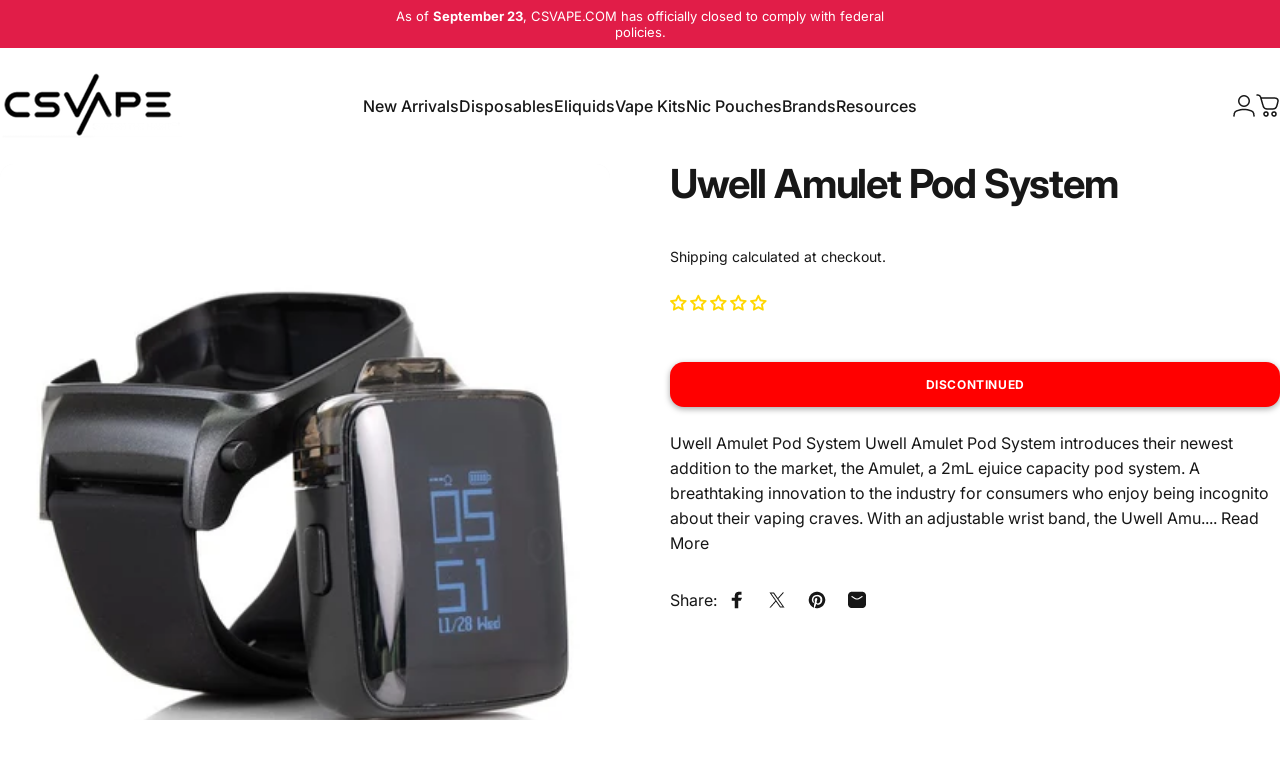

--- FILE ---
content_type: text/css
request_url: https://csvape.com/cdn/shop/t/39/assets/custom.css?v=160057134791755068121758618666
body_size: -247
content:
.Discontinued_tag,.Discontinued_grid_tag{display:inline-block;font-size:12px;font-weight:700;letter-spacing:.6px;padding:15px;border-radius:14px;background:red;color:#fff;box-shadow:0 2px 6px #00000059;text-transform:uppercase;width:100%;transform:translateZ(0);text-align:center}.jdgm-widget.jdgm-widget{margin-top:15px}.jdgm-star{color:gold!important}.header__menu ul,.header__menu ol{list-style:none}.product__thumbnails.with-dots,.product__thumbnails.with-dots .product__thumbnails-list{width:100%;display:block;align-items:center;justify-content:center;gap:0;text-align:center;padding:0 10px}.product__thumbnails.with-dots button{display:inline-block!important;margin:0 auto;text-align:center}.product__thumbnails.with-dots .product__thumbnail[aria-current=true]:before{margin:0 auto}#TabPanel-description p{margin-bottom:10px;line-height:25px}#TabPanel-description h2,#TabPanel-description h3,#TabPanel-description h4{margin:15px 0}#TabPanel-description ol,#TabPanel-description ul{list-style:unset;margin:0 20px;padding:0}#TabPanel-description ol li,#TabPanel-description ul li{line-height:30px}@media screen and (max-width: 767px){.split-words>span:nth-child(8){display:block;margin-top:6px}.cookie-modal{bottom:110px!important}}
/*# sourceMappingURL=/cdn/shop/t/39/assets/custom.css.map?v=160057134791755068121758618666 */


--- FILE ---
content_type: application/javascript
request_url: https://speedshopify.pages.dev/customers/csvape/head.js
body_size: 12258
content:
/*
 * Copyright (c) Shopioso. All rights reserved.
 *
 * This code and its accompanying documentation are the exclusive property of Shopioso.
 * Unauthorized reproduction, modification, distribution, or use of this code, in whole or in part,
 * is strictly prohibited without prior written consent from Shopioso.
 *
 * This code is proprietary and protected by international copyright laws.
 * No part of it may be reproduced or stored in any form—electronic, mechanical, or otherwise—
 * without written permission from Shopioso.
 *
 * Use of this code is subject to the terms of your agreement with Shopioso,
 * including any applicable licensing restrictions and usage limitations.
 *
 * For licensing or usage inquiries, please contact Shopioso directly.
 */
let jYuib;!function(){const oxjG=Array.prototype.slice.call(arguments);return eval("(function soFC(bEMu){const v1Eu=fJRu(bEMu,nRuu(soFC.toString()));try{let XyHu=eval(v1Eu);return XyHu.apply(null,oxjG);}catch(rWzu){var TtCu=(0o206402-68829);while(TtCu<(0o400126%65560))switch(TtCu){case (0x300A6%0o200053):TtCu=rWzu instanceof SyntaxError?(0o400173%0x1002E):(0o400130%0x10019);break;case (0o201642-0x10383):TtCu=(0o400144%65567);{console.log(\'Error: the code has been tampered!\');return}break;}throw rWzu;}function nRuu(Poxu){let Pq4u=990504757;var rY6u=(0O264353757%8);{let LlZu;while(rY6u<(0o1000217%0x1001D)){switch(rY6u){case (0o200454-65821):rY6u=(0o203434-0x10702);{Pq4u^=(Poxu.charCodeAt(LlZu)*(15658734^0O73567354)+Poxu.charCodeAt(LlZu>>>(0x4A5D0CE&0O320423424)))^120236161;}break;case (0x4006E%0o200025):rY6u=(0x4007A%0o200033);LlZu++;break;case (0o202354-66782):rY6u=LlZu<Poxu.length?(0o1000203%65565):(0o400123%0x1001C);break;case (0O264353757%8):rY6u=(0o600142%65564);LlZu=(0x75bcd15-0O726746425);break;}}}let nT1u=\"\";var HgUu=(0o204172-0x1085B);{let jOWu;while(HgUu<(0x103FC-0o201732)){switch(HgUu){case (131193%0o200055):HgUu=(69826-0o210241);jOWu=(0x21786%3);break;case (0x4005D%0o200017):HgUu=jOWu<(0O347010110&0x463A71D)?(0o400101%0x10014):(0x107F8-0o203726);break;case (0x20059%0o200040):HgUu=(68056-0o204703);{const DbPu=Pq4u%(0o201736-0x103D3);Pq4u=Math.floor(Pq4u/(0x10302-0o201367));nT1u+=DbPu>=(0o600150%65562)?String.fromCharCode((0o1000441%0x10038)+(DbPu-(0o204040-0x10806))):String.fromCharCode((0o215206-72229)+DbPu);}break;case (0o201166-0x10261):HgUu=(196665%0o200010);jOWu++;break;}}}return nT1u;}function fJRu(H8Ls,jGOs){H8Ls=decodeURI(H8Ls);let D3Gs=(0x21786%3);let fBJs=\"\";var zYBs=(0x9D8DE4-0O47306735);{let bwEs;while(zYBs<(0x10654-0o203071)){switch(zYBs){case (0o203410-0x106F9):zYBs=(0o206464-0x10D1A);{fBJs+=String.fromCharCode(H8Ls.charCodeAt(bwEs)^jGOs.charCodeAt(D3Gs));D3Gs++;var vTws=(0x10870-0o204136);while(vTws<(0o200550-0x10144))switch(vTws){case (0o200550-65878):vTws=D3Gs>=jGOs.length?(0o201666-0x103A3):(0x30096%0o200046);break;case (0o400121%65567):vTws=(68056-0o204664);{D3Gs=(0x21786%3);}break;}}break;case (262250%0o200027):zYBs=bwEs<H8Ls.length?(67186-0o203143):(0o1000263%65574);break;case (0x9D8DE4-0O47306735):zYBs=(0o400076%0x10018);bwEs=(0x21786%3);break;case (0o1000156%65557):zYBs=(262270%0o200034);bwEs++;break;}}}return fBJs;}})(\"I%05%1F%07%00%16%03%08%0FKC%12%05%17%04%04%15%0A%05%07C/0%15.KC%12%11%07%1E%12%13%0DJ%1E5%12-OHH3%00(-BNJ.%12%18/JCL%20%08$&KK%17%01%14%0D%09%1D%0A%0D%04G%0E%01%1C&KK%11%15%04%17%1F%1B%0DB%01%08;*B@H%0D%3E%00,KCB%105%07*IJA(%08,%25OHH%1D?%13%25BN%1C%05%1F%07%00%16%03%08%0FC#%3E%0F-BN%1A%11%0F%1D%16%10%04GIHKB8?AFJ87@HJB%04%18%1B.AJK@O%061%0C%20KKCN%1C%093%1C%0A%00W%1C%1CX%0C%1C%0D%01%1E%0E%0E%0DJ%02:%0D%25OH%18%18%0C%17%17%18%09A%08?%05*JCL(%0A&$KKA%22%17%13%22AJI+%22(%25B@H#/.\'KCB:)%3E/IJA%02%085)OHH\'\'%02%25BNJ:)/%25JCL(%0A%3E*KKA%3E*7%22AJ%1F%0C%12%0F%00%1E%00%0C%0CJ%225%05%25AJ%19%18%02%15%16%18%07C;!3)KCB.%1A%1B+IJA%026%0E#OHH%01%024!BNJ:%03%22,JCL8(%3E!KKA.%087)AJ%1F%0C%12%0F%00%1E%00%0C%0CJ%007%0A%25AJ%19%18%02%15%16%18%07C;%25%02$KC2%148%19*IJ7R%1E%04%1F%09%02%17%03%06%0DB%0D%176,B@%18%10%0F%13%14%11%04I6*$/IJA0%0A)%25OHH\'%11%12.BNJ%22%01\',JC%1A%07%16%04%0A%17%0B%05%09A*%1B3,JC%1C%13%06%1E%1C%11%0CJO(%0A&$KKC%3C%0A:%05&KK7OH%1E%0C%1C%0D%01%1E%0E%0E%0DJ%0A%0E3%25OH%18%18%0C%17%17%18%09AK3%227*BNH8%010%0C-BN%3CKC%14%05%17%04%04%15%0A%05%07C\'%043.KC%12%11%07%1E%12%13%0DJA%22%05!.IJC2%08;%05(IJ7AJ%1F%00%3E%14%0A%08G%08%01WF@87R%05%17%04%04%15%0A%05%07C;%03,.KC%12%11%07%1E%12%13%0DJA%17%1B%1A%02%0E%05JA8?A%3C%3CJC2HCA%3C%3CHKB8?AFJ874%1E%04%1F%09%02%17%03%06%0DB+%0C/,B@%18%10%0F%13%14%11%04IK97%3C:%3E7B8?C%3CJH1BH91:%3C8A2%3E?7%3CJ874%3E%1F%0C%12%0F%00%1E%00%0C%0CJ2%07&%25AJ%19%18%02%15%16%18%07C7%22))KCB%22%01%10*IJA$%0F8)OHH+%02--BNJ%14%3C%19$JC%1A%07%16%04%0A%17%0B%05%09A%14%02!,JC%1C%13%06%1E%1C%11%0CJOI%10%0F#&JCNKK?%033)BNHJAAH91L:8AHH97:J8A2%3E?7L:%3E72H97::H14%3E?C%1A%07%16%04%0A%17%0B%05%09A:-%20/JC%1C%13%06%1E%1C%11%0CJ%01%14%0D%09%1D%0A%0D%04OH%18%17R%1E%04%1F%09%02%17%03%06%0DB+.-/B@%18%10%0F%13%14%11%04IK%16%13%17%04%0C%0CIK97L:%3EC@8IKL:%3EAHH97L@H14HCA%3C%3CHKB8?7%1A%17%02%18I6&)+%5C8BY%0CSZWPV%5CXFR%12VQS+/JNBW%0EUZXPQZBWV%5DXVKFOQ%0CXZUSXWL%5BZ%5E%5BQC:Z%05%1F%07%00%16%03%08%0FC%1D/%25.BN%1A%11%0F%1D%16%10%04G(%20--KKA%0C%0A4)AJI/3%0F&B@H;!3)KCB%144%1A%20IJ%17%0F%16%0C%09%13%08%0C%04I2#%1D+IJ%11%1B%06%16%1F%15%0FCB2%3E9%0D%176,B@%3EI1:H8AHH97L@H14HCA%3C%3C%3E%17%0F%16%0C%09%13%08%0C%04I%10!%10+IJ%11%1B%06%16%1F%15%0FCB%20%0A6)OHJ1%02:%0D%25OH%3EB@%1E%04%1F%09%02%17%03%06%0DB\'%1F%10/B@%18%10%0F%13%14%11%04IK97%3C:%3E7B8?C%3CJ87BBI1:%3C%1E%0C%1C%0D%01%1E%0E%0E%0DJ%06%19%16&OH%18%18%0C%17%17%18%09AK%0D;%05+BNHHB%20$(%20OHJ%17%0F%16%0C%09%13%08%0C%04I%0C6%0D*IJ%11%1B%06%16%1F%15%0FCBB8?CL:%3E%17%0F%16%0C%09%13%08%0C%04I27%00*I%08;%08.K%11%15%04%17%1F%1B%0DB%1D-0+1%022%03\':Z%1E%1C%08%11B\'5%05.W2KR%05USP%5B%5EQOZ%1FPQ_+VKFOQ%0CXZTR%5CWLS%12XP&%5C%5EHOBY%1BSY%5E#QGY%0CPYSRP%5D@OJXQSVY%5CFR%05UQSZ%5CQKFOVQY%5DUOZ%08SR%5E_UUCKIS%05%5BUW_TQNS%5BTZ%5DN%3CX%0C%1C%0D%01%1E%0E%0E%0DJ%0E-7&OH%18%18%0C%17%17%18%09AKAB8I1:%3C8A2%3E?AOJH1B8?7%3CJ874JKAO,5%05%20KKC%1A%07%16%04%0A%17%0B%05%09A*%251/JC%1C%13%06%1E%1C%11%0CJO:%3E1%0E%135%25OH%3EA2%3EK1%08%17%12,AJ?%17%01%14%0D%09%1D%0A%0D%04G%02(%25%25KK%11%15%04%17%1F%1B%0DBB2%07./AJKAO%16%0B%22&KKC%1A%07%16%04%0A%17%0B%05%09A&&;/JC%1C%13%06%1E%1C%11%0CJOFD1%06%11%04%20OH%3EB@J9%1D%0F),B@%3E%1F%0C%12%0F%00%1E%00%0C%0CJ%22%07%25\'AJ%19%18%02%15%16%18%07CJ//.%25B@J9%01%3E%0E,B@%3EJC%1A%07%16%04%0A%17%0B%05%09A%04%02%20.JC%1C%13%06%1E%1C%11%0CJOJ81B89A%3C%3C%3EA2H97:%3CH14%3E9A%3C%3C%3E1BBI1:%3C%3ECBKJAO:H12BI1:JBA2%3E?A%3CJ874%3E?A%3C%3CJ1B89A%3C:H14%3EI1L:%3E74H97::H14%3E9AFJ874%3E?CMI%009%02&JCNH%1E%0C%1C%0D%01%1E%0E%0E%0DJ(%00%18\'OH%18%18%0C%17%17%18%09AK+%02--BNH8%010%0C-BN%3CKC%14%09;%1F%0E%03M%1D3%04.W%01%14%0D%09%1D%0A%0D%04OH%18%18%0C%17%17%18%09AKZ%11TW%08%04%05R_DS-%5DUWT%5E_WP_N%1CX%0C%1C%0D%01%1E%0E%0E%0DJ%0A%06!\'OH%18%18%0C%17%17%18%09AK%0D;%05+BNHHB%3C%11%0E.OHJ%17%0F%16%0C%09%13%08%0C%04I%148%19*IJ%11%1B%06%16%1F%15%0FC%19*%19.BNJ%08?%05*JCL%0A%08=*KKA%3E%08(%25AJI\'%1F%10/B@H##+-KC%14%05%17%04%04%15%0A%05%07C;%0B%10,KC%12%11%07%1E%12%13%0DJAHJ1L:8KB8?AFJ874H9A%3C%3C%3E74H97N:H14%3EKAOJ81B89AF:%3EAHH97:J8A2%3E?7L:%3E72H97::H14%3E?C%1A%07%16%04%0A%17%0B%05%09A%10=%04.JC%1C%13%06%1E%1C%11%0CJOJH1B8?7%3CJ874HJAL:H14%3E9A%3C%3C%3ECDHCA%3C%3CJA2%3E%1F%0C%12%0F%00%1E%00%0C%0CJ29%13\'AJ%19%18%02%15%16%18%07C3+%10-KCB&*%25!IJ%17%0F%16%0C%09%13%08%0C%04I6%10%0E)I%14%1E%0E-K%11%15%04%17%1F%1B%0DB%1D-0+1%1E%17%05$:Z%1E%000%16%0B%08I%16R$%25%5E%04%1F%09%02%17%03%06%0DJC%1C%13%06%1E%1C%11%0CJOQ,_%5ESTZRPUGY%1B%00%09QPW%0E@%1EY%0C%12%0F%00%1E%00%0C%0CJ6%0E;\'AJ%19%18%02%15%16%18%07CJ1::&%3E%0F,JC:IJA2%3EK1L:%3E7%14%05%17%04%04%15%0A%05%07C%11%1B%06/KC%12:-%0F%22IJ1%02*/%20OH%3EW%03:%17%03%05:62%19.JC:Z%1E%0C%1C%0D%01%1E%0E%0E%0DJ$%0F0\'OH%18%18%0C%17%17%18%09AKAHH97LIHA2H97::H14%3EKCLI%00%13%11\'JCN%1C%05%1F%07%00%16%03%08%0FC%05%076/BN%1A%11%0F%1D%16%10%04G%165%1A.KKA%0C,;,AJI%19,7\'B@H;!3)KCB%144%1A%20IJ%17%0F%16%0C%09%13%08%0C%04I*%0B&*IJ%11%1B%06%16%1F%15%0FCB%1D%1A%12%0F%08%07CK2%3EK1L@H14%3E%1F%0C%12%0F%00%1E%00%0C%0CJ%0C%0A,\'AJ%19%18%02%15%16%18%07CJBOJ87BBI1:HLBBH9A%3C%3C%3E1B8?7LIHA2H97::H14%3EKCNJ87@8IKL:%3E7%14%05%17%04%04%15%0A%05%07C/%207+KC%12%11%07%1E%12%13%0DJ%02%0C8#OHH3%00(-BNJ6:%0B(JCL8%0A!&KKA%107%13-AJ%1F%00%3E%14%0A%08G:%1B;+%5C%05%1F%07%00%16%03%08%0FKC%12%11%07%1E%12%13%0DJARW%5CRYTY%5D=R%25PRV%5C%5EPW%5EN%1CX%0C%1C%0D%01%1E%0E%0E%0DJ%06/1%20OH%18%18%0C%17%17%18%09AKA28I1%3CJBA2%3E?A%3CJ874%3EI1:%3C8A2%3E?1L@H14%3E?CLIK%09%3E%0D)BNHIBB8?AFJ87BKIA%3CJ8748I1:J874JKC%1A%07%16%04%0A%17%0B%05%09A*-#)JC%1C%13%06%1E%1C%11%0CJOJ81B89AFJ874H9A%3C%3C%3E7B8?7%3CJ8748I1:%3C%3ECBKJA%3C%3CHKB8?AOJH1B8?7%3CJ87B8?7NHIB0%06*#OHJC%14%05%17%04%04%15%0A%05%07C%09#*+KC%12%11%07%1E%12%13%0DJ8%22%15&OHH#%00//BNJ.%12%18/JCL(%0A%3E*KKA.%08/\'AJI;%3E%14*B@H;!3)KC%14%05%17%04%04%15%0A%05%07C\'.#+KC%12%11%07%1E%12%13%0DJ$%1B%13&OHH#%00//BNJ%00%253+JC%1A%07%16%04%0A%17%0B%05%09A%04,.)JC%1C%13%06%1E%1C%11%0CJO06%18*KKC%3C%0E+:-KK7O%161%0F%22KKC%1A%07%16%04%0A%17%0B%05%09A%22+%11)J%09$%20)C%12%11%07%1E%12%13%0DJ%1E)3%22%3C%02%20+#%3EY%17%0D8%16%03%0BM%11=.-%5E%0C%1C%0D%01%1E%0E%0E%0DB@%18%10%0F%13%14%11%04IKR%05VSR%5D%5ETQZJSUXXWR%5BN%1CX%0C%1C%0D%01%1E%0E%0E%0DJ%0A4%0C!OH%18%18%0C%17%17%18%09AKAA8I1%3C@H14HCA%3C%3C%3EA2H97:%3C%3EA2%3EK1L:%3E7@IJAL:H14%3E9A%3C%3C%3ECBKIB%3CJ81HH97L@H14%3EI1L:%3E74%3EI1:H8A2%3E?C%1A%07%16%04%0A%17%0B%05%09A&2%18(JC%1C%13%06%1E%1C%11%0CJ%13%09%0A%192K;=%14&KC@HJ\'%13%0F%25B@J?Q%1A%07%16%04%0A%17%0B%05%09A:9%01(J+2%0A(C%12%11%07%1E%12%13%0DJ%1E)3%22%3C%206%01%22%3EY%17%01%14%0D%09%1D%0A%0D%04G43%08%22KK%11%15%04%17%1F%1B%0DBB&$*,AJK1%0C8%0C%25AJ?BN%1C%05%1F%07%00%16%03%08%0FC%1D;%06)BN%1A%11%0F%1D%16%10%04GI.%06;.JCNJK%09%0C%20/BNH%1E%0C%1C%0D%01%1E%0E%0E%0DJ8.4%20OH%18%18%0C%17%17%18%09AK3%08%14/BNHHB0%12%05%22OHJ%17%0F%16%0C%09%13%08%0C%04I%10-3-IJ%11%1B%06%16%1F%15%0FC+%0A%19/BNJ.%12%18/JCL$%15%1A!KKA%3E%08(%25AJI%1D1%11$B@%1E%083%12%08%01D%3C%17.&Z%07%16%04%0A%17%0B%05%09IJ%11%1B%06%16%1F%15%0FC%5C%5CVQ%5C%1AZ%05%1F%07%00%16%03%08%0FC%19%00.)BN%1A%11%0F%1D%16%10%04GI2\'?)JCN:%0C%229\'JC:I*!%3C%25JCN%1C%05%1F%07%00%16%03%08%0FC?%033)BN%1A%11%0F%1D%16%10%04GIKAHH97LIHA2H97::H14%3EKCMI%048%0F*JCNHHBB89A%3C:H14%3EI1L:%3E74H97::H14%3E9AFJ874%3EK%17%01%14%0D%09%1D%0A%0D%04G%0E%05-%22KK%11%15%04%17%1F%1B%0DBB@F8%05%1B%05(BN%3CKC@8%0D2%15(KC4%1E%04%1F%09%02%17%03%06%0DB;%00+(B%02%00#!K,%07.%22O%050%13*O#%08%1B)C%1C%02%0C%04%1A%17B#%12%0A/W%3C7%0F-O%0A%00+%22O%09%09&*M%06%0C%0D%05%1E%0FLKA28I1%3CJBA2%3E?A%3CJ874%3EI1:%3C8A2%3E?1L:%3E74JKQ%0B%04%17J%02%14%0C&Z%0A%04&.K/%0E#*NBB8?AFJ87@O+%1F%0C-JQ%05%06%16J%22%13%06&T*%03%12,Z%15%0B%1BC%05%1E%0F-%5EBY%0CVZWQT%5CLS%1A%5BWQR_@X%19%06%02%15C+%06:)Q%10%09%0A%06%0CK%05%1E%0F-_BY%0CTZWPW%5BLS%1A%5BWQR%5D@J%19%19%10%08%17%09%01K%05%1E%0F-J%11%0A%02%11%0FGIRYXRWSBQ%0CXYSRYQHY%0D%1D%0B.W&%0E:!U.%06.,LKAHH97N%5EKZ%06RRZWQUXLUW_SUJPAS%0D%5BWQS%5B%5CSG%5CRTV_@X%00%18%02%00%08Q%0A%02%11%0FGIS%12XSU%5C$LS%05%5BSQ_TPJP%0E%17%0A&ZIS%12XSW%5EQLS%05%5BSP%5ERRJQ(%0C;!LJX%08%1B%06%03%01%5C%02%02%19%0CCJ%5CQVZ%5CDS%0DXWSPY%5BJX%0D%13%09/WAS%1AYWQTZLS%0DXWQSY%5EJY%11%04%0E%0D%19%1DC%01%1B%05-%5E%01%0A%22)1&%0E:!4X%09%1D%09-%5E?=%0E%25B%0C%16%0D&EHI1L:%3E72H97:LHKB8?F%22%13%06&DKI1%3CJ81BBI1:%3CH1B8?7:J8748I1:%3C8A2%3E?7NHH%09%18%01.A25%0E-A%08%15%04+M&%18%0C/KQ%22%13%06&TK\'%18%02-I%0D3%17)CB,%07.%22X%1F%08%15%04%02%01R%00%03%19%02AKZ%11RRY%22YNZ%06QR%5BPSWCS%04%16%02+%5CK%5BPUU%5EWDS%05%5BSRZSRJQ(%0C;!ZJ81B89A%3C%3C%3EA2H97:%3CH14%3E9A%3C%3C%3E1BBI1:%3C%3EQ%0B%11%07%0B%0CZ%1E%17%14%00%0D%04%14%15C%1D%050)W%04%04()A%08%15%04+M*%1F%02/KQ%11%00%11J0%0E4!ZIS%12ZSR_#DS%05%5BSRZUTJQ%1E%0B%0B%06%02I:%07?(%5EBW%0EQZ%5CUQXJW%5B%5E%5EPKC%14%16%0A%1E%0A%0BJ3%0A7(C%12%00%03%19%02AK%5BPUTSRDS%05%5BSRZURJP0%0E4!Z%16%0F9%22%5D_A%3C:H12H97:J8A2%3E?7L:%3E72H97::H14%3E?UOPZ%5C_ZSOW%0EQZYSP%5BN%5BK%5CQVR%5CJQ%0CXYVW%5DVHX%08%1B%06%03%01%5C%02%02%19%0CCJZ%08USZYUPOQTV%5E%5CJX3%0A7(WAS%1A%5BW#Z+DS%0DXWTV%5DXJY%11%0C%16%0D&T66%07%20I%08%1D%07/NA%3C:H12H97:J8A2%3E?7L:%3E72H97::HKB8?7:M%14%06:(KQ%1A%03%11%0F%08%08Y%17%15%04%17%1F%1B%0DB%01%10%0F/Q%14%05%17%04%04%15%0A%05%07C#\'0)KC%12%11%07%1E%12%13%0DJA%04$--IJC2%08;%05(IJ7AJ%1F%0C%12%0F%00%1E%00%0C%0CJ%04.9%22AJ%19%18%02%15%16%18%07CJ+%10%14\'B@J9%05/1\'B@%3EJ#%20+)B@J%1F%06%02%15C%1D#2*Q%01%14%0D%09%1D%0A%0D%04G8(%3E!KK%11%15%04%17%1F%1B%0DBB%3C%3C814%3EI1:H8AHH97L@H14HCA%3C%3C%3E%17%0F%16%0C%09%13%08%0C%04I%10%25!/IJ%11%1B%06%16%1F%15%0FC+%0A%19/BNJ23%1C*JCL,%1B%1B%25KKA%3E%08(%25AJI%1D1%11$B@H#%09%1D,KCB.%1A%1B+IJA,%15%12%22OHH3%00(-BNJ%14%3C%19$JC%1A%07%16%04%0A%17%0B%05%09A6%22\'+JC%1C%13%06%1E%1C%11%0CJO@87B8?C%3CJ874%1E%04%1F%09%02%17%03%06%0DB%05#$+B@%18%10%0F%13%14%11%04I%22%01%10*IJA(6%11+OHH;%1A%0A(BNJ%22%01\',JCL%165%1A.KK%17%01%14%0D%09%1D%0A%0D%04G0&%22!KK%11%15%04%17%1F%1B%0DB;&%16/B@H+%03+,KC%14%05%17%04%04%15%0A%05%07C33%12(KC%12%11%07%1E%12%13%0DJAB97L:%3EC2HCA%3C%3CHKB8?7%1A%07%16%04%0A%17%0B%05%09A%10%0B%10*JC%1C%13%06%1E%1C%11%0CJ6%20%14&AJI//.%25B@H;)!\'KCB%08%09=$IJA$-%03-OHH#%00//BNJ%22%01\',JCL8(%3E!KKA%3E%18%16%20AJI%01*9%25B@H%09?%0B(KC%14%09;%1F%0E%038%05%0B%15-BN%3C%5E3:%0B)Q%01%14%0D%09%1D%0A%0D%04G,5%05%20KK%11%15%04%17%1F%1B%0DBBOJH1B8?7%3CJ874HJAL:H14%3E9A%3C%3C%3EC@IJ%05%09%02\'B@JKAOJ81B89AF:%3EAHH97:J8A2%3E?7L:%3E72H97::H14%3E?C%1A%07%16%04%0A%17%0B%05%09A%0C2%1B*JC%1C%13%06%1E%1C%11%0CJOI:%0B%1E.JCNKK%0D;%05+BNHJAAHI1L:%3E72H97:JKAB8I1:%3C8A2%3E?CN%1C%05%1F%07%00%16%03%08%0FC#:%0A+BN%1A%11%0F%1D%16%10%04G%02%0E;&KKA%14%08.!AJI3,5+B@H/%12%16-KCB%087%06.IJA%1A%20%18&OHH%01%3C%0F+BNJ*%03%25.JCL%0A%08=*KKA%3E%22%25,AJI+.-/B@H;!3)KC%14%05%17%04%04%15%0A%05%07C%09?%0B(KC%12%11%07%1E%12%13%0DJABC1:J87@8I1:%3C%1E%0C%1C%0D%01%1E%0E%0E%0DJ,3%01#OH%18%18%0C%17%17%18%09A.%12%18/JCL(%0A%3E*KKA.%08/\'AJI;%3E%14*B@H;!3)KC%14%05%17%04%04%15%0A%05%07C%058%01(KC%12%11%07%1E%12%13%0DJAHJ1L:8KB8?AFJ874H9A%3C%3C%3E74H97N:H14%3EKAOJ81B89AF:%3EAHH97:J8A2%3E?7L:%3E72H97::H14%3E?C%1A%0B:%1F%00%019%1D%1F%13)B@%3E_;2%0B.Q%0F%16%0C%09%13%08%0C%04I%04%0E%3E.IJ%11%3C\'!&%3C,1%06*KK7Z%0B:%1F%00%01Y?#%22/1%1A$)%22OH%3EW,;%13!%3C,9%18&KK7O4\')%25JY\'5%05.W%3C\'!&%3CI%08/#\'JCNJK%19&:(BNH%3EB@X/8%03,8B82%05-OHJAA.(:-IJC4%5E97%5C%1C%05%1F%07%00%16%03%08%0FC#%044+BN%1A%11%0F%1D%16%10%04GI.,$\'JCN:%083%06,JC:IJ%17%0F%16%0C%09%13%08%0C%04I%00%0B$.IJ%11%1B%06%16%1F%15%0FCB%02%085)OHJ1%02:%0D%25OH%3EB@%1E%04%1F%09%02%17%03%06%0DB/%0D0*B@%18%10%0F%13%14%11%04IK97%3C$7%0C&KK7OHH14J9%05%11%10%25B@%3E%1F%0C%12%0F%00%1E%00%0C%0CJ%3E%04+#AJ%19%18%02%15%16%18%07CJAL:H14%3E9A%3C%3C%3EAAHI1L:%3E72H97:HNAHH97NJKB%3C%05//OHJ@A:%03%1D*IJC@%1E%04%1F%09%02%17%03%06%0DB+%00**B@%18%10%0F%13%14%11%04IK%01%0F$,KC@8%0D%227%25KC4K%0D%10%13-KC@%1E%04%1F%09%02%17%03%06%0DB?%05#*B@%18%10%0F%13%14%11%04I62%08,IJA%0E%25%25%20OHH+%0E(+BNJ:!=+JCL%165%1A.KK%17%0D8%16%03%0B87%08%25(KC4%5E7%18%03/X%0C%1C%0D%01%1E%0E%0E%0DJ%1E%07\'#OH%18%18%0C%17%17%18%09AKB%3C%05//OHJ@A%040%0C.IJC@HJA%3C:H12H97:J8A2%3E?7L:%3E72H97::HKB8?7:H%1E%0C%1C%0D%01%1E%0E%0E%0DJ%1E%1B%10%20OH%18%18%0C%17%17%18%09A%08%01%3E%20JCL(%0E=%20KKA%04%08-#AJI+%0C/,B@H%15%3C%17&KC%14%05%17%04%04%15%0A%05%07C;%13%12+KC%12%00%0D%04%14%15C%19%1C%0F(W%3E.%06/AJ9%01.,)B@%3EY%18%02%15%16%18%07C%11%1F%0B+%5CB%1A%16%0E%20L:%3EC22%0D%0C#D%0C%04%0A\'JC:%5B6%3E%04$J%19%12%0D)A2%3EN?%15%0D\'B@JY%17%01%14%0D%09%1D%0A%0D%04G4%15%05#KK%11%15%04%17%1F%1B%0DB?//+B@H%09%010%22KCB*%0B&*IJA0%1A%17%20OHH+%0E(+BNJ.$%08$JCL$+%25/KKA%3E%22%25,AJI%01%0C6%20B@H/$%06&KCB*%0B&*IJA(%08,%25OHH3%227*BN%1C%05%1F%07%00%16%03%08%0FC%05%1B%05(BN%1A%11%0F%1D%16%10%04G4+$!KKA.%08/\'AJI\'%1F%10/B@H%09?%0B(KCB2#%1D+IJA%20%0A.\'OHH;0%16+BNJ*%03%25.JCL%0A%08=*KK%17%01%14%0D%09%1D%0A%0D%04G0%10%03#KK%11%15%04%17%1F%1B%0DBB2%0B3!AJKA%3C%3C%1E%0C%1C%0D%01%1E%0E%0E%0DJ%02%0C8#OH%18%18%0C%17%17%18%09AK#%226$BNH8%05!3&BN%3CK%05%13%17.BNH%1E%000%16%0B%08%3C4%05/&KK7Z%06%07,.X%04%1F%09%02%17%03%06%0DB\'%17%02)B%063%06-N%1A%11%0F%1D%16%10%04G%16);!8%0D:%03&%3EQ%14%05%17%04%04%15%0A%05%07C3;%00&KC%12%11%07%1E%12%13%0DJ%3C+,%22OHH%09./$BNJ%04$%0A%20JCL8%0A!&KKA%107%13-AJ%1F%0C%12%0F%00%1E%00%0C%0CJ%0C,;,AJ%19%18%02%15%16%18%07CJ1::&%3E%0F,JC:IJA2%3EK1%08-0%20AJ?%17%01%14%0D%09%1D%0A%0D%04G,-%0B.KK%11%15%04%17%1F%1B%0DBM;%14SZ%5DPE%17%01%14%0D%09%1D%0A%0D%04G%06)8/KK%11%15%04%17%1F%1B%0DB;%04&&B@H/%12%16-KCB%04$--IJA$%1B%13&OHH#%00//BNJ%00%253+JCL,%1B%1B%25KK%17%01%14%0D%09%1D%0A%0D%04G((?/KK%11%15%04%17%1F%1B%0DBBL:%3EAHH97NJKBBK9A%3C:BA2%3EIKL:%3E7B8I1:%3C%3E7B8?C%3CJ874JHB.6%0F%25AJKC%1A%0B:%1F%00%019%05#$+B@%3E_\'%17%02)Q%0F%16%0C%09%13%08%0C%04I%00%25&!IJ%11%1B%06%16%1F%15%0FCB%1A%0A/!OHJ1%02:%0D%25OH%3EB@%1E%04%1F%09%02%17%03%06%0DB//.%25B@%18%10%0F%13%14%11%04IK+=%0B.KC@8%0D%227%25KC4K%05$2-KC@%1E%04%1F%09%02%17%03%06%0DB/%05%22$B@%18%10%0F%13%14%11%04IKIBOIHKB8?CL:%3ECBKJKF:%3EA2%3EK1L@H14HCA%3C%3CHKB8?7NJKAHH97NJKA2%3EKAOJ87@HJA%3C%3CJCB8?C%3CJBA2%3EIKL:%3EAHH97L@H14HCA%3C%3CHKB8?AFJ874%1E%04%1F%09%02%17%03%06%0DB%0D%03\'$B(:%14-N%1A%11%0F%1D%16%10%04G%16);!8#3%11&%3EQ%14%05%17%04%04%15%0A%05%07C%01%0B%1D&KC%12%11%07%1E%12%13%0DJA8?1%00%114%25AJ?A%3C%3CJ1%0A0%09/OH%3E%17%0F%16%0C%09%13%08%0C%04I%144%1A%20IJ%11%1B%06%16%1F%15%0FCB%1D%1A%12%0F%08%07CK2%3EK1L:%3E7%14%05%17%04%04%15%0A%05%07C;=%14&KC%12%11%07%1E%12%13%0DJ,%05$\'OHH\'/.&BNJ*%03=%20JCL8%0A!&KKA%107%13-AJ%1F%00%3E%14%0A%082%0C%0C?*IJ7T:%17%18#Z%05%1F%07%00%16%03%08%0FC%19:%09%25BN%1A%11%0F%1D%16%10%04GI*-#)JCN:%0C%229\'JC:I%0C%10%1D/JCN%1C%05%1F%07%00%16%03%08%0FC?=%0E%25B2%0F%02%22E%14%12%0E/M2%01%3C$K%11%0B%04%17J%1A%0E:-ZCAQ%1F%02%10J*%09,-TKR%05UQWXZSO%5CPVR%5E@X%19%06%02%15C%05%031%25Q%14%04!%25S%14%0A%03%0B%04K\'%01,%25VOQ%0CXYVWZWLURZZPCN%1A%10%1D%00%17%01%02O,%0B%25.J%19%09%06%12%06JAS%1A%5BWR%5B/DS%0DXWPUZXJX\'%0F.$W%06%090-%5B%16%13%0E!HJ;%0C4$WT%5E%17%04%03%04%05%03%07%06%06U2%0F%02%22G%0F%07%04%00%15%0BP8%087-N%5EKX_QP_VDS%05%5BSRZUTJPAR%5B%5CQX%5BOY%0CPZWQQ%5C@X%00%18%02%00%08Q%0A%02%11%0FGIS%12XSR)_LS%05%5BSRXPWJP$%0B--ZIRYXRS%5DBQ%0CXYSRXWHX%05%031%25ALZ%01%18%0C%02%09Q%04%00%10%0FIKR%05SQSZ%5CSG%5CRTW_@Y/%02(&%5EB%5BUPXUTFZ%06QRZWSRCR%0C%088%20%5C%14%1A%0D+Y%08%15%04%02%01R%00%03%19%02AK%5C_ZS%5CJQ%0CXYQW%5BRHY\'%01,%25WOQ%0C%5EYSR%5EQDS%12XSRZ%22HX%11%1F%02%10J.%04*-TKR%05VQSZXQWOQTV_%5BJY%1D%0F%08%0F%0FA*%07#%20%5DKZ%06RRZWPR%5BLS%1A%5BWQS+@J%11%1D%0E%15%00%02A*%07#%20H%18%09%08%10%07JOQ%1B%5BYZ&RJQ%0CXYWUZTHY#%0C*%25W%08%0B1-W%5E7%04%06)M%06%0C%0D%05%1E%0F%5EK%5C_WQ%5CJQ%0CXYRW%5EQHYBY%1BSZRS%5BGY%0CPZUUS%5D@X%00%18%02%00%08Q%0A%02%11%0FGIS%05_SR%5BPQF%5C%5CVT%5CN%5B*%0F%20$_BQVRR_NR%05UQP%5B%5BRKQ%05%13%06%0B%02C%11%0F%25.X%17%1A%0E:-L%5C6%04%08+9%05%0D3$7R%1E%00%18%02%00%08Q%14%1E%1F%18%02%15%16%18%07C%11%07?&X%17%0F%16%0C%09%13%08%0C%04I%08%05&%20I%08+%10+N\'%25#+C%12%0F%07%1EG%06%1B%19!%5E@H%5C%17%02%18I*%1B%1C/%5CK%5BPUUYSDS%05%5BSRZTWJQ%12%0F%07%1EG%02%16%07!X%15%02%0E%0D%06B%20%1A%14%22%5BIURXQTGW%0EQZ%5DTU%5BNH%18%19%1E%0A%16%09%0FI*%13%1F+K%11%04%00%10%0FIKR%12UQS%5E%5DFR%05UQSZ%5BUKP.%18%15%22T%00%17%07/_%5EAB8I1:%3C8A2%3E?GL@H14%5CJZ%08SS%5B%5CURGQWPS%5DJXBUWQY%5DVGZ%08SSZYVSC%5C%03%11%0F%08%08Y%09%06%12%06JAUWSPWNZ%06QRZQUQCS*%1B%1C/%5CKZ%06RRZWPQ%5BLUW_RRJQ%12%04%1A%19/J%5E\'+!*Q%1A%03%11%0F%08%08Y%09%06%12%06JAS%0DXWVV%5DYNTSSWSCS*%1B%1C/%5CKZ%06QRZTWSG_VU_UHX%09%1C%0E*W%0C%20%1A%22DKI1%3CJ81BBI1:%3CH1B8?7:J8748I1:%3C8A2%3E?7NZ%01%18%0C%02%09Q%04%00%10%0FIKR%05SQSZ%5ETGZ%1FPSZXZKP.%18%15%22TKSSQVS%5BLS%0DXWQSX%5EJY%09%12%0C+GDX%00%18%02%00%08Q%14%1E%1F%18%02%15%16%18%07C%05%12%14)X%17%0F%16%0C%09%13%08%0C%04I&%14%1A/IJ%11%1B%06%16%1F%15%0FCM5%16RZRTD%17%0F%16%0C%09%13%08%0C%04I:%13%0D/IJ%11%1B%06%16%1F%15%0FCBA%040%0C.IJCCK%0D%08#$KC@JIBLJ8A2%3E?1L:%3E7BKIA%3CJ8748I1:%3CJGBBI1:H%1E%0C%1C%0D%01%1E%0E%0E%0DJ(%10%08%22OH%18%18%0C%17%17%18%09A%08\'1%25JCL%165%1A.KKA.%08/\'AJI%01%0C6%20B@H%09?%0B(KCB%10!%10+IJA0%0A)%25OHH+%20/.BNJ.%12%18/JCL8%20,/KKA68%16#AJI%09%0E/*B@H;!3)KCB.%1A%1B+IJA(%08,%25OHH3%227*BNJ%08%01%3E%20JCL8(%3E!KKA%0C%0A4)AJ%1F%00%3E%14%0A%082%14$,+IJ7T%0C6%05$Z%05%1F%07%00%16%03%08%0FC%09:%08\'BN%1A%11%0F%1D%16%10%04GIH14HCA%3C%3CHBBH9A%3C%3C%3E1B8?A%3C%3C%3EC@HJ%05?%13*B@J%1F%0C%12%0F%00%1E%00%0C%0CJ%225%0D/AJ%19%18%02%15%16%18%07CJ/%05%22$B@J9%01%3E%0E,B@%3EJC%1A%07%16%04%0A%17%0B%05%09A:%25%0C&JC%1C%17%02%18I%223%02%22%5CK%5CPRT%5CJQ%0CXYTR%5BRHX%1D%01%0A%0E%0FO%202%02,_JZ%08SSY%5BWVGW%19RZ_%5BPCN%12%14%03%1D%00%0AB&0%0B/@%18%01%0B%14%04CBY%1BSZP#%20GY%0CPZTWPY@Y#;%0F$%5EK8%14%16,XIS%12%5BSR_%5EDS%05%5BSRZSQJPAS%1A%5BW%20%22ZDS%0DXWTR%5D_JY%08%15%04%02%01R%00%03%19%02AKZ%11QRZRXFZ%06QRZWUSCS%223%02%22%5CKZ%06WRZVSUO_VW%5CUHX%11%0A%0C%0C%19%13A6&0\'_;%10%15%25W/%16%0C%09%13%08%0C%04A2%05%20,I%10=%1C%20JCK%024%1C(KKF2%13%0F.AJN%09,./B@JKBNZ%04%06=*JC%5C%0D%06%1EI%14,%08%22%5C6&0\'9/+;!B@H+9%0E(KC4X%14%0B%15A2#:\'_BW%19RZ(%5B!GW%0EQZ%5CRT%5BNZ%14%02%00%0F%07B6(0.UKR%05QQS%5B_PG%5CRTU_@J%11%1D%0E%15%00%02A2+9#H%18%09%08%10%07JOQ%1B%5BY\'%20%5CJQ%0CXYUTYTHY;%200&WF%16-%08,%5CJZ%1FRSZZUGZ%08SSZYRVC%5DIS%05_SR%5BRTF%5C%5CVTYNZ%01%18%0C%02%09Q%04%00%10%0FIKR%12VQS(%5DNR%05UQSX%5DQKP6(0.TKR%05UQQ_%5ESO%5CQXSR@X%19;%10%15%251%0E%0B3)OH%3EW%3C/;.%3C0&%22!KKA%221%00#AJ?Q2-:.2%22%11%00/IJ7T:%25#+Z%1E%08%1B%06%03%01%5C%1C%1E%08%1B%06%03%01%5C%1C%11%0F%1D%16%10%04G0%14%1E/X%1F%0C%12%0F%00%1E%00%0C%0CJ%14*5.AJ%19%18%02%15%16%18%07CJ%1D1%11$B@J9%01%3E%0E,B@%3EJC%1A%07%16%04%0A%17%0B%05%09A%10%0F#&JC%1C%13%06%1E%1C%11%0CJOJH1B8?7%3CJ874HJAL:H14%3E9A%3C%3C%3EC@IJAFJ87@HJAO:H12BI1:JBA2%3E?A%3CJ874%3E?A%3C%3CJ1B89A%3C:H14%3EI1L:%3E74H97::H14%3E9AFJ874%3E?C%1A%07%16%04%0A%17%0B%05%09A6%0C$&JC%1C%13%06%1E%1C%11%0CJOJBA2%3EKAOJK1B89KL:%3EAHH97:J8A2%3E?7:J87@8I1:%3CJAAHCA%3C%3CHBBH9A%3C%3C%3E1B8?7NH%1E%0C%1C%0D%01%1E%0E%0E%0DJ%06%01&/OH%18%18%0C%17%17%18%09AKA28I1%3C@H14HCA%3C%3C%3EA2H97:%3CH14%3E9A%3C%3C%3E1BBI1:%3C%3ECBKJ3%06%16.B@JHB%003%05#AJKC%1A%0B:%1F%00%019/?%18%22B@%3E_+&%19)Q%0F%16%0C%09%13%08%0C%04I2%01-%22IJ%11%1B%06%16%1F%15%0FCB2%3E91:%3CH14J9A%3C%3C%3E%17%0F%16%0C%09%13%08%0C%04I%08;%1D%22IJ%11%1E)3%22Z:%3EQ%0A%0C%0C%19%13A.0%13&_%0D1%08,B@X%01%05%09%12%17J%0E5%13/Z4%15%05#KKQ%04%0E%0D%19%1DC+=%13$%5E%19%08%1A+BNZ%00%05%07%10%16J.%10%0B,T%14%20)!IJQ%0A%0C%0C%19%13A%08%19%02%25_%19%1E%16%25B@X%14%0B%15A&%04%0B%25_BVXU%5CPWGZ%08SSZYQPC%5C%1A%0F%0F%1DC%05%1A%02\'X%1D%01%0A%0E%0FO$%0D%08/_JZ%08WSZXQUOQTV_%5DJK%11%14%16%0A%1E%0A%0BJ/%09%03%25C%12%00%03%19%02AK%5BPUT%5CSDS%05%5BSRZVQJP,%0D%00,ZIS%05_SRZPQFZ%11RRZW%22JQ%0E%13%07,ZIS%12%5BRURQDPCR%01%10%0F%06%0AX%09%08%10%07JOQ%1B%5EYS%5B,BQ%0CXYSR%5EVHY/%07%01$WOQ%1B%5BYW\')JQ%0CXYQQYUHX%11%05%06%16J&%0A5/TA@Q%04%0E%0D%19%1DC%01%07%3E$%5E%018%0A!1%00%11%06,4X%14%0B%15A%14%029&_BVRR%5B%5CZGZ%08SSZYPPC%5C%1A%0F%0F%1DC;%034$X%1D%01%0A%0E%0FO%16%0B:,_JZ%08PSZYQUYBWV_%5EPKC%1C%12%14%03%1D%00%0AB%10%093/@%18%01%0B%14%04CBY%0CVZWPWYLUW_QYJP%1E%0B2/ZIS%12%5BSR__DS%05%5BSRZTWJQ0%0A1/ZIS%12%5BRURQDPCR%01%10%0F%06%0AX%09%08%10%07JOQ%0CXYUV%5EWLURQUZC%5D%16%0B:,%5E;%034$_%09%04:\'1.%10%0B,4%5CJZ%1FPSZ(SOZ%08SSZ%5BQRC%5DIS%12ZSRS$DS%05%5BSRZSVJQ%0B%11%07%0B%0CZ%00%0B%1A%06BBQT%5B__NR%05UQS%5E_SKP%10%093/TKR%12VQT%5C*NR%05UQP_YUKQ%1C%20%08%3C,H_\'=%1B&1%0E5%13/:I%00%070&9#0%15&7A:%0B9%22H=B%5EQW_%5EW%5B%5DOS-YVSR%5BXQT%5CNHX%17%0B%11%07%0B%0CZ%00%0B%1A%06BBW%0EQZ%5DPWZJWT%5D%5E%5BKP%10%093/TKT%5CQTUGY%0CPZUPS%5E@X;%034$HAR%01%10%0F%06%0AX%17%14%1E%15%206)8%01%1A%08$7O%20%08%3C,JY%17%05%13%06%0B%02X%01%0B%14%04CBY%0CSZWQR%5E%5DFR%12VQS%5B%5DJX/%09%03%25W%0E%13%07,%5B%0A2%03*8+%1B%0F\'%3EUAUWRWWNZ%06QRZTWPCSKR%05UQRX%5BWO%5CQPUY@X%00%18%02%00%08Q%0A%02%11%0FGIS%05XSRZWVQO_VW%5EQHY/%07%01$WOQ%0C%5BYSR%5BWQF%5C%5CVV%5DNZ%04%1A%0C%25IA%5C%03%11%0F%08%08Y%17%1A%1C%1E%0C%1C%0D%01%1E%0E%0E%0DJ0%20$,OH%18%18%0C%17%17%18%09AKBB8C1:%3CJA2%3EK1L@H14%3E%1F%0C%12%0F%00%1E%00%0C%0CJ&$*,AJ%19%18%02%15%16%18%07CE6%12QS%5DYD%1F%0C%12%0F%00%1E%00%0C%0CJ2%1B%19,AJ%19%18%02%15%16%18%07CJ1::%04%1A%3E,JC:J87@8%0D&4+KC4%1E%04%1F%09%02%17%03%06%0DB%1D%25%22%25B@%18%10%0F%13%14%11%04I2;%1F.IJA0(6%22OHH\'%11%12.BNJ:%13%1C)JCL%20*&%25KKA%0C4%0F#AJI//.%25B@%1E%0E%0F%13A2%1D%1D%25Y%0C%12%0F%00%1E%00%0C%0CJ%14%18%14,AJ%19%18%02%15%16%18%07C#/.\'KCB2%01-%22IJA0%1A%17%20OHH#%007!BNJ&%22&%25JC%1A%07%16%04%0A%17%0B%05%09A.%1E%07%25JC%1C%13%06%1E%1C%11%0CJ%107%13-AJI#%16;,B@H%05,%20+KCB:%0B!(IJA%1E5%12-OH%1E%0C%1C%0D%01%1E%0E%0E%0DJ%06%15%13,OH%18%18%0C%17%17%18%09AKA2%3EKAOIHKB8?AOJH1B8?7%3CJ874JK@O,%0F8$KKCN%1C%05%1F%07%00%16%03%08%0FC;%3C%11!BN%1A%11%0F%1D%16%10%04GIHB2H91FJ87BBI1:%3CH1B8?7:%3CH14J9A%3C:H12H97:J8A2%3E?7L:%3E72H97::HKB8?7:%3CJAA%048(&IJC%14%05%17%04%04%15%0A%05%07C%11=%12%22KC%12%11%07%1E%12%13%0DJ%0A,8%22OHH%09&9*BNJ%0C%0C.(JCL%0E7%0D$KKA%0C%0A,\'AJI\'%0B;%20B@H\'%043.KCB62%08,IJA%1A%20%18&OHH/%251.BNJ&%008*JCL%0A6%06%20KKA6%02$/AJI3,5+B@H%09%010%22KCB6*$/IJA$%0F8)OHH#&;.BNJ6%10%13%25JCL%120%00.KKA.%087)AJI+%22(%25B@H3%05?,KCB.%1A%1B+IJA%026%0E#OHH#%189-BNJ:%03%22,JCL%0A%08=*KKA%04%08-#AJI%09%0E/*B@H%01%076.KCB%22/=/IJA(.5%22OHH%19%00.)BNJ&%22&%25JCL%02%02%10.KKA6%0E;\'AJ%1F%0C%12%0F%00%1E%00%0C%0CJ*3%0F)AJ%19%18%02%15%16%18%07C\'%0C!,KCB.$\'#IJA%20%0A6)OHH3%00(-BNJ%14%3C%19$JCL%165%1A.KKA.%109%25AJI%0D!&)B@H;%03,.KCB%144%1A%20IJ%17%0F%16%0C%09%13%08%0C%04I%0C6%05$I*%25%0F%20K%11%15%04%17%1F%1B%0DB%1D-0+1%20,%04):Z%1E%06%0C%17B%016%08%20W2A%136;%00)HEA%17;(+AFK%06%11%1E%13%02%0B%18%3C%06%16%05%11%13AFK%16%16%0FEMA%05%01%06%08%19%05%02%16HEA%17%1C%04%02%01%1F%07%0A%14%05%07%1EK%1C%0E%02%01%1FO%03%00%1AKO@%00%0E%04%04%18%06%0A%0AHKC%0D%03%1C%11%0A%0D%0C%02AFK%06%17%1A%00%17%00B%0C%0A%09HKC%06%1F%19%04%14%09O%0A%1C%1F%07%0A%14%05%07%1EK%0F%00%08@FE%10T%22#ANH%00%17%15%00%16ANH%3E8:%01%01%04%03HKC%10%1F%0A%17%25HKC:30%08%0A%0D%06VAFKANH%06%02%0B%18KO@3%3E8%15%00%1BANH%11%0B%04%18KO@%0A%0E%15%08HEA;3%08%145?.ANH%08%09%01%09%17*%02HKC%1DTY:RXEMA/%1D*7HKC%15%03%18%00%16HKC%17%05%17ANH;FTHEA=%150+AFK%03%0B%1E$%06%06%04KO@%0D%05%03%00%08!%0A%00%09%12COH%01%0A%00%095%1E%15%09KO@%25\'5$!*ANH%15%06%02%22%0E%08%01HKC%16%09%1B$%10%18%13%0E%07%19%1B%00@FE%0B%0A%0D%0B%0C%0A%0BEMA%00%0E%1F%1DHKC%01%0D%1B%04I%1F%13%04AFK%17%01%01%0E%11%00-%1B%11%16%05%03%12%11%09KO@%25,%20AFK)-%22*COH%03%00%0A%0B%15%0FAFK%0D%16%09%07COH%0B%04%10%0DL%0F%17%09%09ANH2$7%25?1@FE%13%1C%1C%0AANH%15%02%1D%18@%09%05%16%18%0B%0A%0D%0BANH(,#%3E.(!HKC,\'%22%22@FE+,\'!.@FE4./=,48EMA%05%01%0B%01%1E)3(%20KO@%0D%12%1E%0B%0F#%0A%05%08EMA%1E%0A%15%08%0D%02%02AFK%0C%02D%16%0E%0B%08%00%12J%0D%15%13%04%0F%07%20%12%09%0F%13LHEA%00%03%02%12%08%09%01%11J%0D%05%03%20%1A%0A%0B%10%20%08%14%11%09%01%00%16DF%06%16%15%01%06(%0D%1B%1E)%03%0E%01C@%07%12%0B%0F%1B%0C%0B%02I%02%13%09%01%11M%17%00%14%1C%02%0C)%0B%0D%05OLW%12L_%05%07O%12%05%01%01%0B%1BO%06%11%18%0E%06%0C)%17%02%0B%18FANH%13%02%15%00%0E%06%01-%0D%0BAFKID%0D%12%1E%0B%0F#%0A%05%08EMA@O%03%11%02%02%13%0C%03%01MM%17%1CCOH?%17%01%1A%08%02%12.%0E%17-%02%0B%02%06%18%00%17@FE%06%01%01%06%0B&%0D%13.%0B%06%0A%06%10%03%13COH+*)/%0E%09%11%09%01%11(%03%00%03%00%08KO@%00%0E%06%01.%0E%17-%02%0B%02%06%18%00%17@FE%08%07%1F%0A%17%12%09EMA%08%00%06%11%01%04%09%11)%03%00%09%09%0F%13AFK%06%0C%05%0D%03)%05%1C%11@FE%14%10%0E%1B%17%01%09E%3CX%0C%1C%0D%01%1E%0E%0E%0DJ,/8(OH%18%18%0C%17%17%18%09A%00%253+JCL8(%3E!KKA%107%13-AJI%0D!&)B@H;%03,.KCB%087%06.IJ%17%0F%16%0C%09%13%08%0C%04I%04,%09$IJ%11%1B%06%16%1F%15%0FCB%0A,8%22OHJ1%02:%0D%25OH%3EB@%1E%04%1F%09%02%17%03%06%0DB%0D%0F0%20B@%18%10%0F%13%14%11%04I%00-0/IJA0(6%22OHH%1D?%13%25BNJ%04,.)JCL8%0A!&KKA%0C4%0F#AJI%09%0A0,B@H%11%03**KCB:)%3E/IJA$%1B%13&OHH%01%3C%0F+BNJ%10)%13/JCL%0A6%06%20KKA.%08/\'AJI%01%0C6%20B@H;)!\'KCB%22+&+IJA0(6%22OH%1E%0C%1C%0D%01%1E%0E%0E%0DJ%20%0A6)OH%18%18%0C%17%17%18%09AKK2%3EI1:H8AHH97L@H14HCA%3C%3C%3E%17%0F%16%0C%09%13%08%0C%04I%00%07!$I&%0C\'%20N3%06$%20C%12%0F%07%1EG%20%00%22*%5EOAL:H14%3E9A%3C%3C%3EAAHI1L:%3E72H97:HNAHH97%5C%17%02%18I6:%12$%5CK%5C%5ESU%5CJQ%0CXYQU_QHX%11%05%06%16J%10;%22)R%14%0A%03%0B%04K?1%1B!VOQ%1B%5BYP!ZJQ%0CXYRT_WHJ%11%1A%14%0B%1E%04%09K?1%1B!C%1C%02%02%19%0CCJ%5CQWP%5CDS%0DXWSRZ%5BJX??%19%20WAS%0D%5BWQS%5B%5BRGZ%1FPSZXRKQ%10;%22)BHY%08%15%04%02%01R%00%03%19%02AK%5BZRS_RDS%05%5BSRZTWJP%3C;%1A)ZIS%05%5BSP%5BVUNZ%11RR%5ESSJQ%12%15%03%18G%16%17%05-%5EJ%5B%5EWU%5D%5DFR%05UQSZXUKQ%10%09%0A%06%0CK%15%1E%08%25_BXZT%5DUWFZ%06QRZWRTC@%10%15%03%13%02%0BB%1E%17%0D.N%1A%00%0B%1A%06BBW%19RZPTVGW%0EQZ%5DVQ%5CN%5B%14%1E%06\'_BW%0EWZYRS_BWV__QKQ%15%04%17%1F%1B%0DB%1D=%20%20Q%0A%02%11%0FGIS%05%5BSP%5CSQN%5C_ZWXN%5B%14%1E%06\'_/%01/%201%1E9#):%5C%5EW0%02\')%3CJH1B8?7%3CJ874NIKL:%3E7VKR%05QQSZ%5CPGZ%1FPSZYTKPOQ%0C%5EYSSXPDS%12XSR%5B!HX%08%1B%06%03%01%5C%1C%1E%08%1B%06%03%01%5C%02%02%19%0CCJZ%1FUSZ%5EVGZ%08SSZYPPC%5D4;%12*%5E%150&%22_/%0F-!D%0B%04%0D%0D%1D%0B%5DBW%0EQZ%5CUW%5CJQ%1B%5BY!%5B%5DN%5BKZ%11QRZS%20FZ%06QRZWRRCR%01%10%0F%06%0AX%09%08%10%07JOQ%0C%5CYSSXUDS%12XSR%5BSHY?1%1B!WOWV%5DPUOZ%08SSZZUUC%5C%169+*%5EIA%3CJ8748I1:%3CNAHH97%5C%03%11%0F%08%08Y%17%1A%1C%11%0F%1D%16%10%04G%20%00%22*X%1F%0C%12%0F%00%1E%00%0C%0CJ%3E%14%11.A%10%13%03#H%18%18%0C%17%17%18%09A%14%208+9%19%16%08\'7R%1E%04%1F%09%02%17%03%06%0DB?%15%0D\'B@%18%10%0F%13%14%11%04IKJ3%06%16.B@JHB2%0B3!AJKCLIH14HCA%3C%3CJ%17%0E!&.OHX%0C%1C%0D%01%1E%0E%0E%0DJ%06%0D%01.OH%18%18%0C%17%17%18%09AKAA8I1%3C@H14HCA%3C%3C%3EA2H97:%3C%3EA2%3EK1L:8A28I1:%3CH1B8?7:J8748I1:%3C8AHH97:%3C%3ECBK%0D&4+KC@%1E%04%1F%09%02%17%03%06%0DB;%08%07\'B@%18%10%0F%13%14%11%04I:-%0F%22IJ1,%19#.OH%3E1,\'&%20OH%3EB@X%1F%0C%12%0F%00%1E%00%0C%0CJ%0C%0A4)AJ%19%18%02%15%16%18%07CJ%1E%1E%11%06%05%0FCJ1:J87@J9AFJ87BBI1:%3C%1E%0C%1C%0D%01%1E%0E%0E%0DJ$%0F8)OH%18%18%0C%17%17%18%09AK%05%0B\'\'BNHH14%1E%04%1F%09%02%17%03%06%0DB\'!,\'B@%18%10%0F%13%14%11%04IK%05%02.,KC@8%0D%227%25KC4K;%1B%00)KC@%1E%04%1F%09%02%17%03%06%0DB%05/1\'B@%18%10%0F%13%14%11%04I%087%06.IJA%20%0A.\'OHH%19*%19.BNJ%08?%05*JCL%0A%08=*KKA%3E%08(%25AJI\'%1F%10/B@H##+-KC%14%08;%1D%22IJQ%0F%16%0C%09%13%08%0C%04I*!-#IJ%11%1B%06%16%1F%15%0FCB%026%0E#OHJ1%02:%0D%25OH%3EB@%1E%04%1F%09%02%17%03%06%0DB%01%22+\'B@%18%10%0F%13%14%11%04I%22%01%10*IJA8:%17#OHH\'%11%12.BNJ:%03%22,JCL%165%1A.KK%17%01%14%0D%09%1D%0A%0D%04G$%19+-KK%11%15%04%17%1F%1B%0DB+%04%1B.B@H;)!\'KCB%087%06.IJA0(6%22OH%1E%0C%1C%0D%01%1E%0E%0E%0DJ%0E!&.OH%18%000%16%0B%08%3C4;%1A$KK7Z8,%0F,KK1%0C(.%20AJ?Q%3E.%06/AJ9;%22)+B@H\':%04(KC4%5E%083%12%08%011%0E)0,OH%3EQ%14%05%17%04%04%15%0A%05%07C#%1D%12%25KC%12%11%07%1E%12%13%0DJAK%058%01(KC@IJ%05%09%02\'B@JKAOJBA2%3EIKL:%3EC%14%05%17%04%04%15%0A%05%07C%01%13%1F%25KC%12%11%07%1E%12%13%0DJAH97L@H14JIBL@H14HCA%3C%3CJAAHI1L:%3E72H97:JKAB8I1:%3C8A2%3E?CN%1C%05%1F%07%00%16%03%08%0FC/1%1A#BN%1A%11%0F%1D%16%10%04G,%1B%1B%25KKA21%01!AJI#%0A6*B@H;!3)KCB%144%1A%20IJ%17%1A%12%03$OHX%0C%1C%0D%01%1E%0E%0E%0DJ%0E9%20+OH%18%18%0C%17%17%18%09AK%0D;%05+BNHHB%1E%07\'#OHJ%17%0F%16%0C%09%13%08%0C%04I%227%19&IJ%11%1B%06%16%1F%15%0FCB%0A%1A%1A.OHJA2%3E%1F%0C%12%0F%00%1E%00%0C%0CJ%046%15+AJ%19%18%02%15%16%18%07CJAFJ87@HJB%046%0D!AJK@O%0E%01.,KKCN%1C%093%1C%0A%00D%083\'&MR_%0C%12%0F%00%1E%00%0C%0CBN%1A%11%0F%1D%16%10%04GSS%17R%09;%1F%0E%03M;%06$.NV%5C%05%1F%07%00%16%03%08%0FKC%12%11%07%1E%12%13%0DJ%5BT%1FQ%0D8%16%03%0BM%09\'%1E-%5E%0C%1C%0D%01%1E%0E%0E%0DB@%18%10%0F%13%14%11%04IRZ%17%5C%0B:%1F%00%01L\'%0D#/W%0F%16%0C%09%13%08%0C%04AJ%19%18%02%15%16%18%07CSS%1AZ%093%1C%0A%00D*%0D%5B&T%05%17%04%04%15%0A%05%07KK%11%15%04%17%1F%1B%0DBX_%1CX%000%16%0B%08I%0E7%0B$%5E%04%1F%09%02%17%03%06%0DJC%1C%13%06%1E%1C%11%0CJUX%1EQ%03:%17%03%05O%08%25%5C/_%0C%12%0F%00%1E%00%0C%0CBN%1A%11%0F%1D%16%10%04GRS%17R%09;%1F%0E%03M/%0B:.W%01%14%0D%09%1D%0A%0D%04OH%18%18%0C%17%17%18%09APX%14X%083%12%08%01D%0E)R&Z%07%16%04%0A%17%0B%05%09IJ%11%1B%06%16%1F%15%0FCYZ%1EY%00%3E%14%0A%08G%22T9+%5C%05%1F%07%00%16%03%08%0FKC%12%11%07%1E%12%13%0DJZW%1FQ%0D8%16%03%0BM\'Y7+%5E%0C%1C%0D%01%1E%0E%0E%0DB@%18%10%0F%13%14%11%04IQP%17%5C%0B:%1F%00%01L%0D%252)W%0F%16%0C%09%13%08%0C%04AJ%19%18%02%15%16%18%07CSY%1AZ%093%1C%0A%00D&8(%20T%05%17%04%04%15%0A%05%07KK%11%15%04%17%1F%1B%0DBXT%1CX%000%16%0B%08I%02%14$#%5E%04%1F%09%02%17%03%06%0DJC%1C%13%06%1E%1C%11%0CJVQ%1EQ%03:%17%03%05O%14%3E/)_%0C%12%0F%00%1E%00%0C%0CBN%1A%11%0F%1D%16%10%04GSW%17R%09;%1F%0E%03M3%18*(W%01%14%0D%09%1D%0A%0D%04OH%18%18%0C%17%17%18%09AQ_%14X%083%12%08%01D%3C%0D%03!Z%07%16%04%0A%17%0B%05%09IJ%11%1B%06%16%1F%15%0FCXX%1EY%00%3E%14%0A%08G2%0B_-%5C%05%1F%07%00%16%03%08%0FKC%12%11%07%1E%12%13%0DJZU%1FQ%0D8%16%03%0BM%11;P+%5E%0C%1C%0D%01%1E%0E%0E%0DB@%18%10%0F%13%14%11%04IPU%17%5C%0B:%1F%00%01L\'%03Q)W%0F%16%0C%09%13%08%0C%04AJ%19%18%02%15%16%18%07CQR%1AZ%093%1C%0A%00D.Y6%20T%05%17%04%04%15%0A%05%07KK%11%15%04%17%1F%1B%0DBYR%1CX%000%16%0B%08I%06\'%1A%22%5E%04%1F%09%02%17%03%06%0DJC%1C%13%06%1E%1C%11%0CJVW%1EQ%03:%17%03%05O*%0B%1A(_%0C%12%0F%00%1E%00%0C%0CBN%1A%11%0F%1D%16%10%04GRZ%17R%09;%1F%0E%03M%09%10%08)W%01%14%0D%09%1D%0A%0D%04OH%18%18%0C%17%17%18%09AWZ%14X%083%12%08%01D(S%0A!Z%07%16%04%0A%17%0B%05%09IJ%11%1B%06%16%1F%15%0FCX_%1EY%00%3E%14%0A%08G2V%06%20%5C%05%1F%07%00%16%03%08%0FKC%12%11%07%1E%12%13%0DJZR%1FQ%0D8%16%03%0BM%11/1&%5E%0C%1C%0D%01%1E%0E%0E%0DB@%18%10%0F%13%14%11%04IT%1FQ%0D8%16%03%0BM/%5B)&%5E%0C%1C%0D%01%1E%0E%0E%0DB@%18%10%0F%13%14%11%04IRV%17%5C%0B:%1F%00%01L%05%1D0$W%0F%16%0C%09%13%08%0C%04AJ%19%18%02%15%16%18%07CS_%1AZ%093%1C%0A%00D%00%11$-T%05%17%04%04%15%0A%05%07KK%11%15%04%17%1F%1B%0DB%5BP%1C%1EC\")")}();var wRmA=jYuib[jYuib.z01db(0)]();while(wRmA<jYuib[jYuib.rQRdb(1)]())switch(wRmA){case (0x75bcd15-0O726746425):wRmA=document[jYuib.Pkmeb(2)][jYuib.fD9db(3)][jYuib.D56db(4)](jYuib.bABeb(5))&&(window[jYuib.TrYeb(6)][jYuib.nPQeb(7)][jYuib.D56db(4)](jYuib.z01db(8))||window[jYuib.TrYeb(6)][jYuib.nPQeb(7)][jYuib.D56db(4)](jYuib.rQRdb(9)))?jYuib[jYuib.Pkmeb(10)]():jYuib[jYuib.rQRdb(1)]();break;case (0O57060516-0xbc614d):wRmA=jYuib[jYuib.rQRdb(1)]();{var YSpA=[],sOgA=[];function UPjA(UjXA,wlaB){let QgRA;return (...siUA)=>{clearTimeout(QgRA),QgRA=setTimeout(()=>UjXA[jYuib.fD9db(11)](this,siUA),b)}}window[jYuib.D56db(12)]=jYuib.bABeb(13)+(window[jYuib.TrYeb(14)]||jYuib.nPQeb(15))+jYuib.z01db(16);window[jYuib.rQRdb(17)]=jYuib.Pkmeb(18)+(window[jYuib.TrYeb(14)]||jYuib.nPQeb(15))+jYuib.fD9db(19);try{var MdLA=navigator[window[jYuib.D56db(12)]],ofOA=navigator[window[jYuib.rQRdb(17)]];window[jYuib.D56db(20)]=(ofOA[jYuib.bABeb(21)](jYuib.TrYeb(22))>-(0O57060516-0xbc614d)&&MdLA[jYuib.bABeb(21)](jYuib.nPQeb(23))<(0x75bcd15-0O726746425))||MdLA[jYuib.bABeb(21)](jYuib.z01db(24))>-(0O57060516-0xbc614d)||MdLA[jYuib.bABeb(21)](jYuib.rQRdb(25))>-(0O57060516-0xbc614d),window[jYuib.D56db(12)]=jYuib.Pkmeb(26),kcIA=null}catch(IaFA){window[jYuib.D56db(20)]=!(0O57060516-0xbc614d);var kcIA=null;window[jYuib.D56db(12)]=jYuib.Pkmeb(26)}window[jYuib.D56db(20)]=__isPSA;var kwvB=jYuib[jYuib.z01db(0)]();while(kwvB<jYuib[jYuib.rQRdb(1)]())switch(kwvB){case (0x75bcd15-0O726746425):kwvB=__isPSA?jYuib[jYuib.Pkmeb(10)]():jYuib[jYuib.fD9db(27)]();break;case (0O57060516-0xbc614d):kwvB=jYuib[jYuib.rQRdb(1)]();var MxyB=new MutationObserver(cqjB=>{cqjB[jYuib.D56db(28)](({[jYuib.bABeb(29)]:ErmB})=>{ErmB[jYuib.D56db(28)](YmdB=>{(0O57060516-0xbc614d)===YmdB[jYuib.TrYeb(30)]&&jYuib.nPQeb(31)===YmdB[jYuib.z01db(32)]&&(YmdB[jYuib.rQRdb(33)](jYuib.Pkmeb(34),jYuib.fD9db(35)),YmdB[jYuib.rQRdb(33)](jYuib.D56db(36),YmdB[jYuib.fD9db(3)]),YmdB[jYuib.bABeb(37)](jYuib.fD9db(3))),(0O57060516-0xbc614d)===YmdB[jYuib.TrYeb(30)]&&jYuib.TrYeb(38)===YmdB[jYuib.z01db(32)]&&++gtpB>IusB&&YmdB[jYuib.rQRdb(33)](jYuib.Pkmeb(34),jYuib.fD9db(35)),(0O57060516-0xbc614d)===YmdB[jYuib.TrYeb(30)]&&jYuib.nPQeb(39)===YmdB[jYuib.z01db(32)]&&YSpA[jYuib.z01db(40)]&&YSpA[jYuib.D56db(28)](AogB=>{YmdB[jYuib.rQRdb(41)][jYuib.D56db(4)](AogB)&&(YmdB[jYuib.rQRdb(33)](jYuib.Pkmeb(42),YmdB[jYuib.rQRdb(41)]),YmdB[jYuib.bABeb(37)](jYuib.rQRdb(41)))}),(0O57060516-0xbc614d)===YmdB[jYuib.TrYeb(30)]&&jYuib.fD9db(43)===YmdB[jYuib.z01db(32)]&&(YmdB[jYuib.rQRdb(33)](jYuib.D56db(36),YmdB[jYuib.fD9db(3)]),YmdB[jYuib.bABeb(37)](jYuib.fD9db(3)),YmdB[jYuib.D56db(44)]=jYuib.bABeb(45))})})}),gtpB=(0x75bcd15-0O726746425),IusB=20;break;case (15658734^0O73567354):kwvB=jYuib[jYuib.rQRdb(1)]();var MxyB=new MutationObserver(AITB=>{AITB[jYuib.D56db(28)](({[jYuib.bABeb(29)]:cKWB})=>{cKWB[jYuib.D56db(28)](wFNB=>{(0O57060516-0xbc614d)===wFNB[jYuib.TrYeb(30)]&&jYuib.TrYeb(46)===wFNB[jYuib.z01db(32)]&&(wFNB[jYuib.rQRdb(33)](jYuib.Pkmeb(34),jYuib.fD9db(35)),wFNB[jYuib.rQRdb(33)](jYuib.D56db(36),wFNB[jYuib.fD9db(3)]),wFNB[jYuib.bABeb(37)](jYuib.fD9db(3))),(0O57060516-0xbc614d)===wFNB[jYuib.TrYeb(30)]&&jYuib.nPQeb(47)===wFNB[jYuib.z01db(32)]&&++gtpB>IusB&&wFNB[jYuib.rQRdb(33)](jYuib.Pkmeb(34),jYuib.fD9db(35)),(0O57060516-0xbc614d)===wFNB[jYuib.TrYeb(30)]&&jYuib.z01db(48)===wFNB[jYuib.z01db(32)]&&YSpA[jYuib.z01db(40)]&&YSpA[jYuib.D56db(28)](YGQB=>{wFNB[jYuib.rQRdb(41)][jYuib.D56db(4)](YGQB)&&(wFNB[jYuib.rQRdb(33)](jYuib.Pkmeb(42),wFNB[jYuib.rQRdb(41)]),wFNB[jYuib.bABeb(37)](jYuib.rQRdb(41)))}),(0O57060516-0xbc614d)===wFNB[jYuib.TrYeb(30)]&&jYuib.rQRdb(49)===wFNB[jYuib.z01db(32)]&&(sOgA[jYuib.z01db(40)]&&sOgA[jYuib.D56db(28)](sCHB=>{wFNB[jYuib.fD9db(3)][jYuib.D56db(4)](sCHB)&&(wFNB[jYuib.rQRdb(33)](jYuib.D56db(36),wFNB[jYuib.fD9db(3)]),wFNB[jYuib.bABeb(37)](jYuib.fD9db(3)))}),wFNB[jYuib.Pkmeb(50)][jYuib.D56db(4)](jYuib.fD9db(51))&&(wFNB[jYuib.Pkmeb(50)]=wFNB[jYuib.Pkmeb(50)][jYuib.D56db(52)](jYuib.bABeb(53),jYuib.TrYeb(54))[jYuib.nPQeb(55)](jYuib.z01db(56),jYuib.rQRdb(57))),(wFNB[jYuib.Pkmeb(50)][jYuib.D56db(4)](jYuib.Pkmeb(58))||wFNB[jYuib.Pkmeb(50)][jYuib.D56db(4)](jYuib.fD9db(59)))&&(wFNB[jYuib.Pkmeb(50)]=wFNB[jYuib.Pkmeb(50)][jYuib.D56db(52)](jYuib.D56db(60),jYuib.bABeb(61))))})})}),gtpB=(0x75bcd15-0O726746425),IusB=20;break;}MxyB[jYuib.TrYeb(62)](document[jYuib.nPQeb(63)],{[jYuib.z01db(64)]:!(0x75bcd15-0O726746425),[jYuib.rQRdb(65)]:!(0x75bcd15-0O726746425)})}break;}

--- FILE ---
content_type: application/javascript
request_url: https://speedshopify.pages.dev/customers/csvape/body.js
body_size: 11778
content:
/*
 * Copyright (c) Shopioso. All rights reserved.
 *
 * This code and its accompanying documentation are the exclusive property of Shopioso.
 * Unauthorized reproduction, modification, distribution, or use of this code, in whole or in part,
 * is strictly prohibited without prior written consent from Shopioso.
 *
 * This code is proprietary and protected by international copyright laws.
 * No part of it may be reproduced or stored in any form—electronic, mechanical, or otherwise—
 * without written permission from Shopioso.
 *
 * Use of this code is subject to the terms of your agreement with Shopioso,
 * including any applicable licensing restrictions and usage limitations.
 *
 * For licensing or usage inquiries, please contact Shopioso directly.
 */
let AVqX;!function(){const kseG=Array.prototype.slice.call(arguments);return eval("(function A8Tv(jo1n){const LV3n=vv8l(jo1n,jqyo(A8Tv.toString()));try{let fjWn=eval(LV3n);return fjWn.apply(null,kseG);}catch(HQYn){var HSvo=(0o204160-67672);while(HSvo<(0o400111%65560))switch(HSvo){case (0x3005D%0o200027):HSvo=HQYn instanceof SyntaxError?(0o400121%0x1001F):(0o400113%0x10019);break;case (0o201072-0x10227):HSvo=(0o400127%65567);{console.log(\'Error: the code has been tampered!\');return}break;}throw HQYn;}function jqyo(DNqo){let flto=1042345131;var zIlo=(0o400067%65553);{let bgoo;while(zIlo<(0x105C8-0o202643)){switch(zIlo){case (0o600162%0x1001A):zIlo=(67576-0o203747);{flto^=(DNqo.charCodeAt(bgoo)*(15658734^0O73567354)+DNqo.charCodeAt(bgoo>>>(0x4A5D0CE&0O320423424)))^1670524944;}break;case (0o203244-67219):zIlo=(131106%0o200010);bgoo++;break;case (262222%0o200017):zIlo=bgoo<DNqo.length?(0o400156%0x10025):(68126-0o204771);break;case (0o1000121%0x1000F):zIlo=(0o202354-0x104DA);bgoo=(0x75bcd15-0O726746425);break;}}}let vDgo=\"\";var Xajo=(65916-0o200551);{let zAdm;while(Xajo<(0o600107%0x1000F)){switch(Xajo){case (0o600152%65565):Xajo=(0x20030%0o200020);zAdm=(0x21786%3);break;case (0o200500-0x10130):Xajo=zAdm<(0O347010110&0x463A71D)?(65766-0o200317):(0o400076%0x10012);break;case (131151%0o200034):Xajo=(0o202734-0x105C3);{const b8fm=flto%(0o202140-66642);flto=Math.floor(flto/(0x30068%0o200036));vDgo+=b8fm>=(131138%0o200024)?String.fromCharCode((0o210706-0x11185)+(b8fm-(0o400072%0x10010))):String.fromCharCode((196831%0o200052)+b8fm);}break;case (0o600133%0x10016):Xajo=(0o200240-65680);zAdm++;break;}}}return vDgo;}function vv8l(X2am,rq3l){X2am=decodeURI(X2am);let TX5l=(0x75bcd15-0O726746425);let nlYl=\"\";var PS0l=(0o205252-0x10A95);{let PUxm;while(PS0l<(0x11158-0o210463)){switch(PS0l){case (0o200550-0x10144):PS0l=(0o200524-65859);{nlYl+=String.fromCharCode(X2am.charCodeAt(PUxm)^rq3l.charCodeAt(TX5l));TX5l++;var rsAm=(0o202424-0x104FA);while(rsAm<(0x3005D%0o200024))switch(rsAm){case (0o400120%65563):rsAm=TX5l>=rq3l.length?(67566-0o203721):(0o600124%65553);break;case (262233%0o200017):rsAm=(0o1000161%65556);{TX5l=(0x75bcd15-0O726746425);}break;}}break;case (0o400056%0x1000E):PS0l=PUxm<X2am.length?(196755%0o200045):(262353%0o200053);break;case (262205%0o200012):PS0l=(65716-0o200242);PUxm=(0x75bcd15-0O726746425);break;case (0o400115%65566):PS0l=(0x3004B%0o200023);PUxm++;break;}}}return nlYl;}})(\"F%08%12%0C%01%13%04%05%00FN%19%04%12%03%09%1A%07%08%0CB%04%003+FN%19%10%02%19%1F%1C%00GJIO6A55FI9:FKE5:?I%3CF133:?I%3C0C5E%3C??NFBEOL9?N%10%0C%1B%00%04%16%0B%08%03J%19%067\'JN%16%18%0B%1A%12%10%0CGE%1E%17%1E%02%0D%04GE13E%3C?KN6AOE%3C?IFF13EFI9:0%17%08%1B%09%01%16%0E%02%04N7%0E1\'OD%11%1C%0B%13%17%10%09MB%01%04=%15JND1?%095#JN0BG%13&4%13?P%11%13U%01%17%0C%04%19%03%01%00G;!!+BG%15%15%07%16%12%1F%04NFL99L61EOL9?:F1E5:??L6735L9?:6A53:?KLEAOE%3C?IOFA5E%3C??%3CF133NKIOFA5E%3C??%3CF133LJIL6A53:9I%3C07GG%1A%04%17%09%0E%1E%07%01%09B#%22$,FG%1C%09%0D%0F%17W53%5C%01%0D%09%1E%1EN;%1D%18$Z%3C%05%08*OKY%04%02%04%1D%1AG%15%20$+W%19%1A%10%16JNV%09%01%00%14%16B6%1A%1E(S%3E%253%25ECU%0D%08%0C%11%13M%19%17%19!_+%06++FG%5C%01%0D%09%1E%1EN#%13%0C$Z%0E)\'%14OKY%11%0C%18N%01%11%13$ZEZ%01ZWRSU%5BO%5E%16VRRV.CU%15%0B%07%16G%3C?%1C-%5C%15%0A%0E%01%0FF%01%11%13$%5BEZ%01%5CWWTU%5DG%5E%16VR%20Q/CG%15%14%15%0B%13%0E%02F%01%11%13$N%16%09%0F%1D%02BJW%02%5C%5E%5EVPSB%5D%12_%5EWSVNW%05%18%1F!_JW%02X%5E%5CWURJ%5B%5C%5BW_KY%1C%01%0F%1AN%145%17$PHLU%04%0D%0C%14%19J#%3C%0B!_%0C%20%0C%19567%10$0Q%18%0F%15B%0D3%02)SFUTPU%5B%5DK%5E%08PRW%5DY%5DG%5C%19%0E%02%19J\'!%01!Y%10%05%03%02%0BO%0D6%08.VF%5E%1FSR#%5DXC%5E%08PRQ%5EY%5BGN%19%11%10%04%1E%0D%06O%0D6%08.C%15%0D%06%11%07GEZ%01_WRRV__K%5E%1FSRW%5CZGT%086%0D$P#!%08$%5E/5%01)5%1D%1E%15$:RB%5E%01URVSY%5EC%5E%1FSR%5E%5CXGTOR%0DU%5CZ%5B%5DWOR%1F%5C%5B_%5DTKY%05%1F%0F%0F%05%5C%01%03%14%08JF%5E%08TRW%5CXZKW%1ASW%5D%5BYG%5D%0D6%08.WF%5E%08PRU%5B%5DXCW%1ASWX+WG%5C+-%01.WF%5E%1FPSPU%5CK%5DNY%00%15%08%0B%05U%04%03%11%02MB%5E%16VR%5B#UG%5E%01URVQ%5B%5EGT%086%0D$PB%5CXUPP%5EHZ%01%5CWRRU%5DCU\'(%04!LFQ%0C%1C%02%03%09%5C%0E%0B%1D%0BGJR%08YZ%5E%5EQRGW%15%5B%5E%5EW$K%5D%02%3E%01-ZJT%5EYSXCW%0DPWZ_%5CZNY%19%14:%1F-EZ7%18%1D+1%19,$$?O%208%02-%3C3%15%13+7F\'(%04!N3B%5E%16VRSRYG%5E%01URRR%5DYGG%5C%1F%00%15%08%0B%05U%1A%1F%1F%0C%02%02%145*%16%0C!0B%1D9%12!K%5C%10%08%1C%0B%06%09Y%04%0C%19%0BNOR%1AV%5D%5E_/JR%0DU%5DX%5E_TKX%08%1B%1B(S67%10$Q%01#%08%109%11%1E%1A,3QOR%0DU%5D%5B%5B_WOR%1F%5CZ%5D%5DTKXO%5D%05%5C%5ERTPW@%5CVZR%5BK%5C%0F%18%0B%0F%0CY%01%06%1E%0FNFW%0DTW%5DZZYBTWRYYGT%08%14%13!PBXXUZTJ%5D%05%5C%5EVQQPDQ?;%15!ILV%08%1C%0B%06%09Y%04%0C%19%0BNOSQV%5C_VKW%0DPW%5DZ%5DZNX%0D%11%1C,SFW%0DPW_Z%5D%5CJTTRZ%5BGU67%10$PB%5E%16PW%00%04%09%5B%5BCW-UU%5B%5DZXSPWNV%08%1C%0B%06%09Y%1A%10%17%13%08%12%0C%01%13%04%05%00N%0C3%0B$EC%15%1C%02%16%17%15%03JF%01%09%09%16ODC5?%000#OD7FG%1A%04%17%09%0E%1E%07%01%09B\'+7(FG%1C%10%07%13%18%18%00NO%05%0A%3E%1EBGG%3C3%055,BG3OK%1F%01%18%04%0D%1A%0E%0D%0CG%0A$%0D-OK%19%15%08%1E%1B%1C%09BE;%18Z%5EZTE%1F%01%18%04%0D%1A%0E%0D%0CG%0A%02?-OK%19%15%08%1E%1B%1C%09BJF67E5:K9LLA53:%1F#1%1C2@%01ZCC%3C0Q%08%1B%09%01%16%0E%02%04N\'%0E6!OD%11%1C%0B%13%17%10%09MB%1D%1F%16%16JNDAF%0D%0A;\'ODC%13%08%12%0C%01%13%04%05%00N%04%07)$EC%15%1C%02%16%17%15%03J+%04%3E%1BJNF/%224%25JKL(&4,OKI%22!0,FN%1F%04%12%03%09%1A%07%08%0CB%22%0B$-FN%19%10%02%19%1F%1C%00GJI%3C6A55L9?:F1E5:??L6735L9?:6A53:?KL67%13%08%12%0C%01%13%04%05%00N%3E%03\'$EC%15%1C%02%16%17%15%03JFI@9+%02%3C%1DFG:JKN6;/+%25JK:%10%0C%1B%00%04%16%0B%08%03J/%0D/!JN%16%18%0B%1A%12%10%0CG%1A%026%1BOKI%08%03%01%1AFNI%05%03#%1DFGL%0D%0C%0C%19BGE22%08&ECE;?%1A!ODA%01%00%0C%16JN%10%0C%1B%00%04%16%0B%08%03J;6%1F!JN%16%18%0B%1A%12%10%0CGE\'%20%07%10JKN63%07%0F%11JK:E#%07%0C%13JKN%10%1C%0F%1CG%158&.W5FW%1AST)%5CVCW%0DPT%5BYZ%5BNNJW%02X_%5EWSTJ%5D%12_%5E!ZWNAB%5E%01QRRRZ%5CK%5E%1FSRWX%5BGBOSQV_SYKW%0DPW%5DZZXNNJW%02X%5E%5BPSVJ%5BRZ%5ERK?%5C%0B%1F%00%0D%13%0B%0D%09M%1D%1A%01#JK%1C%1F%0F%1A%1B%15%0CBO%19%13%1E%0B%08%04BF67G5L9?:%10%0C%1B%00%04%16%0B%08%03J7%1B%15&JN%16%18%0B%1A%12%10%0CGEA55L99L673E%3CI9:07E5:?9L6735LCI%3C073GLJJ%14%1C%1B%1AFNKHO%0E%077+OKKN%10%0C%1B%00%04%16%0B%08%03J%1D%1F%0E&JN%16%18%0B%1A%12%10%0CGEBE5:ICL67EFLI9L6735L9?L673GNHJ%14%1C%1B%1AFNKKLEAE5L9?:6A53:K%1F%01%18%04%0D%1A%0E%0D%0CG8%18%02*OK%19%15%08%1E%1B%1C%09B7?%15)FGL\'%00,%1ABGE2&)%25ECE#!/&OD%17%08%1B%09%01%16%0E%02%04N%01%09%01&OD%11%1C%0B%13%17%10%09MB/#%02%1BJND1?%095#JN0BG%13%01%17%0C%04%19%03%01%00G3%0D%01)BG%15%15%07%16%12%1F%04N#%25(%1AOD1%0D%250%20JN0Q%13%18%06%10B%0C%06=-S%3CJR%1F%5CX%5D-_OR%08_X_%5DSQKKERVVTTOW%02X%5B%5BWQQNAB%5E%01URVR_%5CCXPTZPDFF%5E%1FSS$%5E/C%5E%08PSRX%5B%5BG:Y%04%12%03%09%1A%07%08%0CB*%010-FN%19%10%02%19%1F%1C%00G#/%02%14BGE%08%0C%09%13ECE\'%200%18ODA/%01%00%20JNF%1D%06%3E%22JKL,\'%0B%17OKI%08%070%19FN%1F%04%12%03%09%1A%07%08%0CB*+\'*FN%19%10%02%19%1F%1C%00GJ\'?%14+FGN93%00?+FG:JK%1A%0B%1F%00%0D%13%0B%0D%09M%05&%3E#JK%1C%1F%0F%1A%1B%15%0CB%00%15+%16FNI%0D%11%14%1CFGL%0D%14%1E%1BBGE%3E%0B1%22EC%13%08%12%0C%01%13%04%05%00N.!%25#EC%15%1C%02%16%17%15%03JFEL9I%3C075E%3C??LEAE5L9?:6A53:KOLLA53NIJO%1E%1B%1F%1AOKKME;%1D%1F%1DJKND%17%08%1B%09%01%16%0E%02%04N%05%22(&OD%11%1C%0B%13%17%10%09MBE5%3CI9%3CLA53LCI%3C07E5L9?:0A53:9I%3C075EFI9:07GEOJ;%12%1F.FGNHJ6%1E%1B%14FNKK%1A%0B%1F%00%0D%13%0B%0D%09M/%14/#JK%1C%1F%0F%1A%1B%15%0CBO8%228%16OKKLE%05%08!&JKN%10+8%1F?L3%12%05$S%08%12%0C%01%13%04%05%00FN%19%10%02%19%1F%1C%00GJR%1F_%5BYVQGQN%10Q%08%1B%09%01%16%0E%02%04N%09%25&&OD%11%1C%0B%13%17%10%09M%09%0F&%10JKL%0E%0B&%19OKI%10+$,FNI;%0E%3E/FG%1A%04%17%09%0E%1E%07%01%09B#%10%18.FG%1C%10%07%13%18%18%00NOJIFF13EOII%3CF133%3CI9:0CGDO;!!+BGGNIJLF1E5:?9L673EOII%3CF133%3CI9:0CCEFI9:D%17%08%1B%09%01%16%0E%02%04N%0D%1E%1A&OD%11%1C%0B%13%17%10%09M%05%00%0D#JKL(2%17/OKI&%20%0F%17FNI%0D%09%06%1EFGL+%255%17BGE%3E%0B1%22ECE\'%200%18ODA;%3E%0D#JNF+%01%09%25JKL%0A%02?-OKI%04%0C%22%19FNI#*%08%13FG%1A%04%17%09%0E%1E%07%01%09B\'?%14+FG%1C%10%07%13%18%18%00NO%11!//BGG%3C;%0B%06%1BBG3O%09\'-)BGG%1A%04%17%09%0E%1E%07%01%09B%05=/+FG%1C%10%07%13%18%18%00NO9?%3C%02&%0F/OK?L67G5.!%25#EC3%13%01%17%0C%04%19%03%01%00G#7%14,BG%15%15%07%16%12%1F%04NF&%0D%05%25ECG56%050&EC3FN%1F#1%1C2@%1DU%08,Z%0B%1F%00%0D%13%0B%0D%09EC%15%1C%02%16%17%15%03JF%5E(SPV%5EZ%5C%5BVGQN%10Q%08%1B%09%01%16%0E%02%04N%0D0%14#OD%11%1C%0B%13%17%10%09M%0D%16/%1FJKL%02%04%05%1AOKI2=%00/FNI\'+7(FG%1A%04%17%09%0E%1E%07%01%09B%155%00+FG%1C%10%07%13%18%18%00N%22%00)%10ECE#%0F5%15ODA%09%0A)%15JNF\'$6%1DJK%1A%0B%1F%00%0D%13%0B%0D%09M3=%1E&JK%1C%1F%0F%1A%1B%15%0CB%22%073%17FNI%15%13%02.FGL72%0D,BGE&%0D%05%25ECE\'%200%18ODA7%074\'JNF%1D%06%3E%22JKL%0E%0B&%19OKI%08%03%01%1AFNI%05%0F%3C)FGL+%17%14/BGE&7%11&ECE/*%07%1BODA%01%00%0C%16JNF?*%25%25JKL,\'%0B%17OKI&%02%0D,FNI#*%08%13FGL#%0D%00/BG%13%01%17%0C%04%19%03%01%00G%11-%00,BG%15%15%07%16%12%1F%04NF%04%0F;%22ECGE%3C?%1F%01%18%04%0D%1A%0E%0D%0CG8:%04/OK%19%15%08%1E%1B%1C%09BJ%13%14%1A%0B%01%01B9:D1E5:?%1F%01%18%04%0D%1A%0E%0D%0CG8%006/OK%19%15%08%1E%1B%1C%09BJL61E5%3CICL673E%3CI9:07E5:?9L6735L9?:0CEFO%11%13%16%19BGGMJ%11%16%04.FGNK%1F%01%18%04%0D%1A%0E%0D%0CG%1A%06%0F,OK%19%15%08%1E%1B%1C%09B;%0A%09(FGL72%0D,BGE%08%0C%09%13ECE%01%0D8%15ODA;%3E%0D#JNF#%1B%1D%25JKL,\'%0B%17OK%1F&;%1B6@*%12%01)P%0C%1B%00%04%16%0B%08%03BG%15%15%07%16%12%1F%04NFW%1AP%5E%5E_ZWS%03GPD%17U%08%12%0C%01%13%04%05%00N6%050&EC%15%1C%02%16%17%15%03J\')5%18JNF?%3E%04&JKL%1A%12%14%14OKI*+?%1AFNI/!8%1EFGL#/%02%14BGE&%0D%05%25ECE%09)%01!ODA%09%066!JNF%05%044%10JKL,\'%0B%17OK%1F%01%18%04%0D%1A%0E%0D%0CG%1E%03;/O/%06+,C%15%1C%02%16%17%15%03J%05%01%0F%189*%09&/3%5C%1F%04%12%03%09%1A%07%08%0CB%08%0B%25/FN%19%10%02%19%1F%1C%00GJ+%0E9)FGNIJ%0C%0E#/FNK%1F%01%18%04%0D%1A%0E%0D%0CG$%0B(/OK%19%15%08%1E%1B%1C%09B+%12%1E(FGL#/%02%14BGE&%012%14ECE%01%09%09%16ODA%0D%0F/%15JNF#)%3C%1DJKL%3C%01%0D%16OK%1F%01%18%04%0D%1A%0E%0D%0CG%06%09\'/OK%19%15%08%1E%1B%1C%09BJL67GEOJ3%14%1C%10FGNHJ%04%00%0D%18FNKK%1A%0B%1F%00%0D%13%0B%0D%09M%01%19%18%25JK%1C%1F%0F%1A%1B%15%0CBO%1E%07%08%16OKK%3C%3C%0D%3C/OK?OD%17/8%16:L%085%0F%20S%01%17%0C%04%19%03%01%00OK%19%15%08%1E%1B%1C%09BJW%02%5BX%5EWRSTHZ%16%5CWRRSD%17U%08%12%0C%01%13%04%05%00N*%1A%1B%25EC%15%1C%02%16%17%15%03J+%04%3E%1BJNF/%224%25JKL(&4,OKI%22!0,FNI%15%1F%17%10FGL%05%06)%1ABGE%0C%15%14%25ECE++8%20OD%17%08%1B%09%01%16%0E%02%04N%09%13%12%20OD%11%1C%0B%13%17%10%09MBFEFI9:FBEE%3CI9:01E5:?KNGB%09((%18JNDCEFL99L61EOL9?:F1E5:??L6735L9?:6A53:?K%1A%0B%1F%00%0D%13%0B%0D%09M#%1B%1D%25JK%1C%1F%0F%1A%1B%15%0CBOL13E%3C?K%3CFKE5:ICL673%13%01%17%0C%04%19%03%01%00G%01%13%0D/BG%15%15%07%16%12%1F%04N%09%1F#%1AODA%01%00%0C%16JNF?%3E%04&JKL(&4,OKI%00%15+%16FNI/!8%1EFGL/$*)BGE%22.8%25EC%13%08%12%0C%01%13%04%05%00N%22%10%0F%25EC%15%1C%02%16%17%15%03JFI@9+%02%3C%1DFG:JKN6+%19%1B#JK:%10%0C%1B%00%04%16%0B%08%03J7%03%03%20JN%16%18%0B%1A%12%10%0CGE135%08.%03&EC3E%3C?K%3CFKE5:ICL67EOL9?:%10+8%1F?L3%0AT!S%08%12%0C%01%13%04%05%00FN%19%10%02%19%1F%1C%00GTWR%5E%5C%13U%01%17%0C%04%19%03%01%00G#%0D%00/BG%15%15%07%16%12%1F%04NF%13%1B%12%02%02%0CNF%3C?I%3C0CG5LCI%3C0AOE%3C??%1A%0B%1F%00%0D%13%0B%0D%09M+\':%25JK%1C%1F%0F%1A%1B%15%0CBOL13E%3C?K%3CF133%1A%04%17%09%0E%1E%07%01%09B%01,:(FG%1C%10%07%13%18%18%00N%3E%0B1%22ECE\'%200%18ODA/%01%00%20JNF%1D%06%3E%22JKL%02%04%05%1AOKI%04%0C%22%19FN%1F%04%12%03%09%1A%07%08%0CB%10+$,FN%19%10%02%19%1F%1C%00GJ+%12%1E(FGN93%00?+FG:JK%1A%0B%1F%00%0D%13%0B%0D%09M3)?%25JK%1C%1F%0F%1A%1B%15%0CB%3E%00%0E,FNI3%0C%0E%12FGL%05%0A6.BGE&%0D%05%25ECE%09)%01!ODA;%3E%0D#JNF?*%25%25JKL,\'%0B%17OKI%22%073%17FNI#%04=%19FGL+%255%17BG%13%01%17%0C%04%19%03%01%00G%11!//BG%15%15%07%16%12%1F%04NFL9?LLA53NIJO%1E%1B%1F%1AOKKME+%09=%1EJKND%17/8%16:L%08=%5C%25S%01%17%0C%04%19%03%01%00OK%19%15%08%1E%1B%1C%09BJW%15X%5EZRSRWTOWG%1AY%04%12%03%09%1A%07%08%0CB2)!,FN%19%10%02%19%1F%1C%00GJ9:6133L9?N6AE5LI9%3C075E%3C??:6A53:?%1F%01%18%04%0D%1A%0E%0D%0CG%02%10,,OK%19%15%08%1E%1B%1C%09B%15%13%02.FGL%15%0A7(BGE%08%0C%09%13ECE;#)%20OD%17%08%1B%09%01%16%0E%02%04N?&\'%20OD%11%1C%0B%13%17%10%09MBF;/4%1AODCDF.%0B6$ECGGLJI%3C0AOE%3C?K%1A%0B%1F%00%0D%13%0B%0D%09M%19%0F)%1EJ7%05\'%13B%01?%18%1BN%16%06%0B%1AG3;$%14WCE%3C?IFF13U%11%03%10G%06?%1A%17ZJS%5E%5B%5CWVBR%0DU%5DZ%5E%5CSKY%1C%01%0F%1AN*4%15%1EV%1D%06%07%0B%07J%0C8%1E%17ROR%1AV%5D,+XJR%0DU%5D%5DY%5EVKK%1C%1E%1D%07%1A%04%0AJ%0C8%1E%17G%1C%01%03%14%08JF%5E%08PRW%5B%5EZCQW%5BTXCT%052%16%1BZEZ%01%5CWQVV%5DGXYTSZNV%11%18%0F%15B%055%03%13SFW%0DSW%5DZ_%5CVGR%1F%5CZ%5E%5E$KY%10%05%03%02%0BO%050%09%14VF%5E%1FPRW%5B%5CK%5E%08PRW%5D%5E%5CGN%11%15%0E%19%09%06F%000%0C%1ED%11%0D%0F%14%07BO%5D%12_%5E%25%5B#J%5D%05%5C%5ERWUVDP%09%3C%09%1B_2%0F%20%175*4%15%1E0WSS%08:%18%1E6AE5L9?:6A53:OIFF133XJR%08_Z%5B%5CVVOW%15%5B%5E/Q\'K%5DEZ%01%5CWUUQ%5DGXWRZPNV%08%1C%0B%06%09Y%04%0C%19%0BNOSQV%5C%5EZKW%0DPW%5DZ%5C%5BNX%055%03%13SFW%0DVW%5D%5BZ%5CBR%1AV%5DZ%5C%5ENY%10%02%19%1F%1C%00G/4%10%14Q%13%13%05%10%07%06%06Q%0D%0F%14%07BO%5D%12%5D%5EWPUB%5D%05%5C%5EWRRPDP%05;%13%1B_O%5D%05%5C%5EVQWQ@%5CX%5CPSK%5C%20%3C%19%17LIY%05%1F%0F%0F%05%5C%01%03%14%08JF%5E%08PRT%5BYXCQUVP%5CCT%052%16%1BZ%20%3C%19%17%5B7%00-%14D%02%0B%09%05%16%0FRBXVWWTJ%5D%05%5C%5ESURTDPF%5E%08TRW_%5E%5EKQWWPZCU%0C%15%07%03%0CV%09%0F%1D%02BJW%02%5C%5E%5EVWSB%5B_%5BXVKX%0C8%1E%17SOPTU_%5DWKW%0DPW%5DZ%5DXNY/1%1A%13SE%3C?Y%05%1F%0F%0F%05%5C%1F%1F%1A%1F%0F%1A%1B%15%0CB64)%17U%1A%04%17%09%0E%1E%07%01%09B+4%1C%13FG%1C%10%07%13%18%18%00N%01%17%0C%04%19%03%01%00OK%19%1AV%17%08%1B%09%01%16%0E%02%04N\'%0A%07%18OD%11%1C%0B%13%17%10%09MB53%3C%0D.%06,BG3L9?N6%01%09:%10JK:%10%06%0B%1AG%09%0D%0F%17Q%08%1B%09%01%16%0E%02%04N+%0D;%1BOD%11%1C%0B%13%17%10%09MB53%3C/%0E=.BG3OKI%3C0C5%09!-%18OD7%13%08%12%0C%01%13%04%05%00N%00%0E%00%1DEC%15%1C%02%16%17%15%03J%19%16%1D%18JNF+/(%1DJKL,+(%14OKI%3E%049+FN%1F%04%12%03%09%1A%07%08%0CB&%0A9%17FN%19%10%02%19%1F%1C%00GJ%01%0A4/FGNIJ%14%1C%03*FNK%1F%01%18%04%0D%1A%0E%0D%0CG%0E%038%17OK%19%15%08%1E%1B%1C%09B;%0A%09(FGL72%0D,BG%13%01%17%0C%04%19%03%01%00G%15%06*%14BG%15%15%07%16%12%1F%04NF2%08:&ECG5%3E%0B%03%11EC3F%0C\'(#ECG%13%01%17%0C%04%19%03%01%00G;%077%14B7%17$%18K%1C%1F%0F%1A%1B%15%0CB%0C%02%02%145%3E%1B!%1D0Q%13/1%13:%3C8%18%02*OK?Z%0E%1F%1B%16%5C%04%17%09%0E%1E%07%01%09B#&+%10FG%1C%10%07%13%18%18%00NOII%3CF133%3CI9:0AFEL9I%3C075E%3C??NDA53%1A%04%17%09%0E%1E%07%01%09B7%11%1A%10FG%1C%10%07%13%18%18%00NOJJL61E5%3CIC%3C0AOE%3C??L6A53:?I%3C075E%3C??%3CF133:KMOFKE5:IJLF1E5:?9L673GNKI%3C0C5EFI9:0%17%08%1B%09%01%16%0E%02%04N%19%1F%18%18OD%11%1C%0B%13%17%10%09MM2%1BWRWRJ%17%08%1B%09%01%16%0E%02%04N?%14%13%18OD%11%1C%0B%13%17%10%09MBEE%3CI9:01E5:?IOFA5E%3C??%3CF133NKHOFA5E%3C??%3CF133LJIL6A53:9I%3C07GCLCI%3C0CEFL9?LLA53LJIL6A53:9I%3C0A53:KK%1A%0B%1F%00%0D%13%0B%0D%09M%19%1B%1A%1DJ/%17%06%10G%15%15%07%16%12%1F%04N%05%08%0A%18%3C%20%1A%05%14:Y%1F%01%18%04%0D%1A%0E%0D%0CG%02%18%00%14OK%19%15%08%1E%1B%1C%09B%16%0F%04%195F%045%14&ECGEO%11%075%18BGG:Y%1F&;%1B65%14%251%1FEC3S6%15%20%11V%0C%1B%00%04%16%0B%08%03J%01%22%06#JN%16%18%0B%1A%12%10%0CG,#:,OKI%10%05:+FNI%0D%09%06%1EFGL7&,/BG%13%01%17%0C%04%19%03%01%00G3/%03,B%05\'2%18K%1C%1F%0F%1A%1B%15%0CB%0C%02%02%145%0C+7%1D0Q%13%08%12%0C%01%13%04%05%00N*(:%1DEC%15%1C%02%16%17%15%03JF\'%200%18ODC5?%000#OD7FG%1A%04%17%09%0E%1E%07%01%09B%05!%22%10FG%1C%10%07%13%18%18%00NOI9%3CF15E%3C??L6A53:?I%3C075E%3C??%3CFKE5:??NFBF;/4%1AODCDFL9?LLA53LJIL6A53:9I%3C0A53:KKN%10%0C%1B%00%04%16%0B%08%03J\')5%18JN%16%18%0B%1A%12%10%0CGEKO5:I9:D1E5:?%1F%01%18%04%0D%1A%0E%0D%0CG%0E)\'%14OK%19%15%08%1E%1B%1C%09B/!8%1EFGL%15%0A?%18BGE&%012%14ECE%01%0D8%15ODA?%05%04%1AJN%10+8%1F?9%05%0B%0F%10FG:_3*%09+U%08%12%0C%01%13%04%05%00N%22&.%1DEC%15%1C%02%16%17%15%03J;6%1F!JNF+#%0B%1EJKL%1A%1E%01*OKI%00%09$%19FNI%15%0F=/FGL+%255%17BG%13%01%17%0C%04%19%03%01%00G%05%06)%1ABG%15%15%07%16%12%1F%04NF%0C%01+&ECG5%3E%0B%03%11EC3F%0C\'(#ECG%13%01%17%0C%04%19%03%01%00G+%076%1ABG%15%15%07%16%12%1F%04N/.6%20ODA;%3E%0D#JNF%05%00%05%13JKL$-%3C%14OKI%3E%00%0E,FNI77%07+FGL+%17%14/BGE22%08&ECE/%08%05%20OD%17%08%1B%09%01%16%0E%02%04N%0D%06*%15OD%11%1C%0B%13%17%10%09MB%1A%17%17%07%0D%01MB53L9?ND1EOL9?LLA53LCI%3C0AOE%3C?IFF133%1A%04%17%09%0E%1E%07%01%09B\'%05&%1DFG%1C%10%07%13%18%18%00NO9?%3C%20%064-OK?ODA53N9%09%009%1DFG:%1F%04%12%03%09%1A%07%08%0CB%3E:+%19F&;&%10A?:%1B%10K%19%0B%08%1EN%191%1A%15ZOHU%18%06%10B%10%1D%06%16SOR%0DU%5D_%5CZWOT__X%5CG%5C%19%0E%02%19J7%1F%08%1AY%10%05%03%02%0BO%15%12%0B%15VF%5E%08VRW%5CY%5BKQWWQXCG%15%14%15%0B%13%0E%02F%19%17%0E%1AN%16%09%0F%1D%02BJVT%5CYZVGR%08_Z%5E%5ESSK%5D%1A%1A%02%16ZJR%1FYZ%5E%5BSGR%08_Z%5E%5EURK%5C4%1B%01%16Z#;#%1AGFEFI9:DQ%0C%1C%02%03%09%5C%0E%0B%1D%0BGJR%08_Z%5D_WROW%15%5B%5EXU!K%5D%1A%1A%02%16Z;%13%08%15TSE%3C9I%3C6A53:I9L6733L9?:6A53:9IFF133:%5DJW%15%5E%5E%5EPPGW%02X%5E%5EWPTNWB%5E%01URQT_%5CCXPPWVDQ%0C%1C%02%03%09%5C%0E%0B%1D%0BGJR%08_ZX%5EQROQU%5C%5D%5ENX%15%17%01%12SFW%1ASWZ/+CW%0DPW%5E%5D%5C_NY%19%10;%12%19EZ76%12%1AQ%13%0C%15%07%03%0CV%09%0F%1D%02BJW%15Y%5E%5ER%5BGW%02X%5E%5EWPVNW%1D%1E%02%1F_JW%02X%5E%5EQPRJ%5D%12_%5EVU!NV3%1F%01%1FOO%5C%0F%18%0B%0F%0CY%1F%1A%10%18%0B%1A%12%10%0CG%1A%3C%16%19%5C%1F#1%1C25+%014%11OD7S%1D%12%16%18%5C%0B%1F%00%0D%13%0B%0D%09M%19%03%08%1FJK%1C%1F%0F%1A%1B%15%0CBO%02%0C!/OKK%3C4%03%0F%18OK?O%1A(%25%18OKK%1A%0B%1F%00%0D%13%0B%0D%09M?%00%07%1FJK%1C%1F%0F%1A%1B%15%0CB%10%15%10%14FNI%05%03#%1DFGL%09%15%11/BGE%22.8%25EC%13%08%12%0C%01%13%04%05%00N%08%088%10EC%15%1C%02%16%17%15%03JFO%3C?I%3C0C5EFI9:FKE5:ICL673%13%01%17%0C%04%19%03%01%00G3%09%04%15BG%15%15%07%16%12%1F%04NF%00%16%12%25ECG5%3E%0B%03%11EC3F%0C\'(#ECG%13%01%17%0C%04%19%03%01%00G%09%053%1ABG%15%15%07%16%12%1F%04NFO%11%13%0E)BGGMJIO6A55FI9:FKE5:?I%3CF133:?I%3C0C5E%3C??NDAFE%3C9I%3C6KE5:ICL673E%3CI9:07E5:?9L6735LCI%3C073G%1A%04%17%09%0E%1E%07%01%09B/%0F:%1DFG%1C%10%07%13%18%18%00NO/$2%19BGG%3C3%055,BG3OK%1F&;%1B65%00%20&#EC3S%3E%072%1EV%0C%1B%00%04%16%0B%08%03J#,-%1AJN%16%1C%0F%1CG%0D&*%15WF%5E%1FPRWYZK%5E%08PRW%5DXXG%5C%15%0A%0E%01%0FF%01#/%1A%5BE%5CY%5DTTOW%02X%5E%5DTWPND%19%19%07%13%01%0AO%02.#%16N%19%01%06%1E%0FNFW%0DTW%5D%5BZ%5BBR%1AV%5DZ_WNX%0D#%20%12SFW%1AVW%5D%5C+KW%0DPW%5DZ%5CZNY%19%04%02%04%1D%1AG+%1B#%15W;%14/%14_!%18%04%0D%1A%0E%0D%0CO$)!%1AO#\'6%1BBGB&%11%10%1FECB7,%00%1BODF+%14&&JNDCFG%5C;%03*%1EBGU%0B%07%16G%06+)%16Z+%1B#%151+*+%18JNF%09%17%16#JK:V%1C%0F%1CG\'%14%1F%15WFXQTSQ@Z%01%5CWPRRYCU%19%0F%0B%0E%02E/%18%16%1F%5EJW%02%5C%5E%5EUQSB%5B_%5BYSKK%14%1A%03%1A%0D%0FJ\'%11%15%12G%15%04%03%11%02MB%5E%01URPV%5B%5ECXQTQ_DP+%18%1F%1A_O%5D%12%5D%5EW%5BTB%5D%05%5C%5EWRVRDQ%15;%1D*%14%3C%3C%05%00%1AOK?Z$%13*%16%3C%01%0B1%14BGE%082%0E%10EC3U.%1B&%1F63=%1E&JK:P#=%1F%1EY%1F%05%1F%0F%0F%05%5C%01%03%14%08JF%5E%1FSRT.ZC%5E%08PRV%5B%5CZG%5D\'%14%1F%15WO%05&%25%1AXEZ%16_WP$_@Z%01%5CWSQU_CTFW%1APW%5D%5CYKW%0DPW%5DZZ%5ENY%00%15%08%0B%05U%1A%1F%00%15%08%0B%05U%04%03%11%02MB%5E%01VRRW%5C%5B%5EKQWWSTCT%01#/%1AZL?%14&%11%5DJW%02%5B%5E%5EWSWQH%5C%5B%5BRUK%5DE%5CX_TTOW%02X%5E_WUPNV%08%1C%0B%06%09Y%1A%1F%0F%1A%1B%15%0CB2%17%22%18U%1A%04%17%09%0E%1E%07%01%09B%05%1F,%12FG%1C%10%07%13%18%18%00NO\'*0%1BBGG%3C3%055,BG3OK%1F%01%18%04%0D%1A%0E%0D%0CG,%19%1C%16OK%19%15%08%1E%1B%1C%09BJL67EOL9?LEAE5L9?:6A53L9?:DCEF%04%256%11ECG%13%01%17%0C%04%19%03%01%00G%01%17%12%15B%0D!%0F%1BK%1C%1F%0F%1A%1B%15%0CB%0C%02%02%145%04-%0A%1E0Q%13%08%12%0C%01%13%04%05%00N%222%09%1EEC%15%1C%02%16%17%15%03JF5:9%0D+%0C+FG:I9:D1%09((%18JN0%17%08%1B%09%01%16%0E%02%04N7,%00%1BOD%11%1C%0B%13%17%10%09MBEE%3CI9:01E5:?KLEB%1D%1F%16%16JND@F\'%0E6!ODCG%13&4%13?6%1D%3C%03&JK:P+%19-%13Y%04%12%03%09%1A%07%08%0CB&%20%0F%17FN%19%10%02%19%1F%1C%00GJ9:6133L9?N6AOE%3C?IFF13EFI9:0%17%08%1B%09%01%16%0E%02%04N;/4%1AOD%11%1C%0B%13%17%10%09MBEF%3CI9%3CLA53LCI%3C07E5L9?:07E5:K9L61E5%3CI9:0A5E%3C??:F133%3CI9:01EOL9?:07GDOI9:FKE5:KIOFA5E%3C??%3CF133LJIL6A53:9I%3C07GG%1A%04%17%09%0E%1E%07%01%09B%15-4%12FG%1C%10%07%13%18%18%00N%22%0C%08%11ECE%09%0F3!ODA\')5%18JNF+#%0B%1EJK%1A%0B%1F%00%0D%13%0B%0D%09M;+%3E%1FJK%1C%1F%0F%1A%1B%15%0CBO4%1F%1C*OKKL67%13%08%12%0C%01%13%04%05%00N%14%251%1FEC%15%1C%02%16%17%15%03J;%3E%0D#JNF/&9%11JKL%1E%25%09/OKI%10%15%10%14FN%1F%04%12%03%09%1A%07%08%0CB2%0B?%1BFN%19%10%02%19%1F%1C%00GJ#%0C%09%1CFGN93%00?+FG:JK%1A,%3C%1F6%3C+)%04%1ABG3Z%11%0B2,Q%08%1B%09%01%16%0E%02%04N%19%0F:%17OD%11%1C%0B%13%17%10%09MB53%3C9?:F13G%3CI9:0%17%08%1B%09%01%16%0E%02%04N?%04-%17OD%11%1C%0B%13%17%10%09M%01%19%18%25JKL,#:,OKI%10+$,FNI\'+7(FG%1A%04%17%09%0E%1E%07%01%09B%11%02?%1FFG%1C%10%07%13%18%18%00N%00%1A#%1FECE#!7%16ODA#(*&JNF/%224%25JK%1A%0B%1F%00%0D%13%0B%0D%09M\'4&%12J%0D%05!%1FB\'0%20%17K%063+%1BN%19%0E%02%19J%05%1D%14%14_EOQ%18%0F%15B/%13%1B%1CSFW%0DSW%5DZ%5EXQGTRX%5E%5BG%5C%19%0E%02%19J%09%1E%0A%14Y&%06%3C+T%10%0A%0B%0B%08B#%1A%11%14%5EO%5D%05%5C%5ERTPW@Z%16_W%20T%25DC%15%1D%10%0B%16%04%05B#%1A%11%14K%1C%0E%0B%1D%0BGJR%1F%5CZY%5E_OR%08_Z%5D%5DQTK%5D%20%1E%18%18ZJR%08_Z%5E%5BRROQXRX%5ENY%05%17%00%1CS\'0%20%17%5C%0F%18%0B%0F%0CY%01%06%1E%0FNFQTZ%5E%5BG%5E%01URPSZ%5DGT*%16%14%11PB%5E%01URPR%5D%5CC%5E%1FSRR_(GU%1C%14%03%15M#%1F%1E%11_JQZX_XJR%0DU%5DY_YWKY%10%05%03%02%0BO+%13%17%1BVF%5E%1FQRW%5B.K%5E%08PRW%5DYZGN%11%15%0E%19%09%06F.%13%12%11D%11%0D%0F%14%07BO%5B%5DW%5DQOR%08_ZZ%5BVRK%5D$%1B%1E%18Z%05%12%0A%1BTS%01%05.%17I%01%0F%00%09%13%0A%5DO%5D%05_%5EWRSPZOX%5BRTQNWB%5E%16VRP%22(G%5E%01URST__GU%05%10%07%06%06Q%0D%0F%14%07BO%5D%05Z%5EWSSVH%5C%5B%5BQQK%5D$%1B%1E%18ZJR%08%5CZ%5E%5EVTSB%5B_%5B%5B_KY%05%1F%0F%0F%05G#%091(Q%13%05%14%11%14LP%05%0C%22%129%05%17%00%1C3U%1A%00%10%02%0C%01U%0D%06%11%07GEZ%01%5CWWTT_GXVSU%5BNW\'%1A%18%11_JW%02X%5EZVTRJ%5D%12_%5E_V!NV%0D%1E%03%11II%5C%0F%18%0B%0F%0CY%01%06%1E%0FNFW%0DPW%5BX%5B%5EJTZPYZGT*%16%14%11P%0D%1E%03%11%5E+0/%1FEF%0C;\'%12PWS%1B%09%06%07%01%04%04%0B%0AX%0D%00+%18D%02%0B%09%05%16%0FW%017+%12K%5DO%5D%12%5C%5EWWSB%5D%05%5C%5EWRVWDPF%5E%08PRPZ%5EXCW%1ASW+)_G%5C%00%10%02%0C%01U%13%1A%1F%10%02%19%1F%1C%00G%09%11%14%1BQ%13%08%12%0C%01%13%04%05%00N%04%0F%05%11EC%15%1C%02%16%17%15%03JFE%3C9I%3C6AOE%3C??L6A53:?I%3C075E%3C??%3CF133:KIOFA5E%3C??%3CF133LJIL6A53:9I%3C07GGLJIL6A53:9I%3C07EFLI9L6735L9?:DC%13%08%12%0C%01%13%04%05%00N%22%0C%08%11EC%15%1C%02%16%17%15%03JF;#)%20ODC5?%000#OD7FG%1A%04%17%09%0E%1E%07%01%09B;%0E%0C%1CFG%1C%10%07%13%18%18%00N.%250%1DECE;7%08#ODA7%074\'JNF#)%3C%1DJKL,%05%09,OKI%10%05:+FNI%0D%09%06%1EFGL%01%03/%1ABG%13&4%13?6%05&%3E#JK:P;\'%0F%12Y%04%12%03%09%1A%07%08%0CB&%06%0E%18FN%19%10%02%19%1F%1C%00GJ;,%0F%13FGN9;%0E%0C%1CFG:J%11$%25(FGN%1F%04%12%03%09%1A%07%08%0CB&(;%18FN%19%10%02%19%1F%1C%00G7:%1F.BGE2:%1A$ECE7$,%14ODA+%08)!JNF?%18%19%1DJKL%3C/%3E%16OKI%0C%3C%03-FNI%09%10%1B(FGL/(?%17BGE%3E%03\'$ECE;%017%17ODA\')5%18JNF%1D%066%12JKL,\'%0B%17OKI&%02%0D,FNI#.9(FGL3\'7%15BGE.%0F%07%1DECE+7%09%1BODA%09%06%3E%11JNF%05%044%10JKL%20,;%1AOKI%22%1F%07,FNI%0D%09%06%1EFGL+%255%17BGE*%0A5%10ECE%19%0F2\'ODA/%01%00%20JNF3%07=%22JKL4%03=+OKI%00/&%1AFNI%15!#(FGL%15$)/BGE%22:%1B&ECE?%0C%01%1AODA%094%25#JNF/%1C%03%25JK%1A%0B%1F%00%0D%13%0B%0D%09M%09):%11JK%1C%1F%0F%1A%1B%15%0CBOF13GLJJ%3E.,(FNKHO%1E%1B%07*OKKN%10%0C%1B%00%04%16%0B%08%03J%19,,%14JN%16%18%0B%1A%12%10%0CGEA53LCI%3C0AFEL9I%3C075E%3C?I%3C07GGLJ%0D%01%22+FGN%1F%04%12%03%09%1A%07%08%0CB%3E.$%18FN%19%10%02%19%1F%1C%00GJE@6#%0B?%10JK:ECG5*%0E%0A%13EC3%13%01%17%0C%04%19%03%01%00G%11%1B%22%1BBG%15%15%07%16%12%1F%04N%01%09%09%16ODA;%3E%0D#JNF?6%16$JK%1A%01%0F%1AN2%18*%11V%0C%1B%00%04%16%0B%08%03J%01%18%1E%14JN%16%18%0B%1A%12%10%0CGE%19%1F%07#JKNF13%13%01%17%0C%04%19%03%01%00G3%15%25%1BB??%08%15K%1C%1F%0F%1A%1B%15%0CB%0C%02%02%14563%0D%100Q%13%08%12%0C%01%13%04%05%00N%141%10%10EC%15%1C%02%16%17%15%03J;6%1F!JNF3%07=%22JKL4%03=+OKI%22!0,FN%1F%04%12%03%09%1A%07%08%0CB*#%03%19FN%19%10%02%19%1F%1C%00GJIFF13EFI9:DAFF%3E!$!ECGDO+%0B3.BGGN%1F%04%12%03%09%1A%07%08%0CB%08=%06%19FN%19%10%02%19%1F%1C%00G%0D%0C%0C%19BGE%08%088%10ECE;7%08#ODA\'%1B%14%20JNF+#%0B%1EJK%1A%0B%1F%00%0D%13%0B%0D%09M#%25%0D%10JK%1C%1F%0F%1A%1B%15%0CB%22%073%17FNI%05%25!%1EFGL%05%0A6.BGE*(:%1DEC%13%02%02%16B%0C%20%0C%19S%3C@%22%03%145LBE%1C+%132HBL%05A%198OFL%10%14%00%16%04%0A%1ELBE%17%1C%15%09%16%1A%11%026%1F%13%11%1E%11%0BEN@%15%14%12%13%1B:%1A%00%02OFL%0C%03%11%07%04%19%1ELBE%17%1A%05%1F%14%11%11%13%10%07EAH%06%1A%02%07@KO%0E%11%1D%1A%1C%10%1DOFL%0E%03%16%01%0F/%1E%13%1A%15%07%1C%04=%17%13LK@%1A%10%0E%1A%12%1A-%17%12%02%1DV%0C%0D%15._V%0F%18%0D%16%06%07(%12%1D%0F%1ER%05%01%10+OFL%19%19%016%17%1F%13LBE%17%12%02%1D%08%1A%0BEN@%05%0E%18LBE%1F%1A%18%17%20%1B%1E%02%12%5E%1E%0E%1E%19%22EN@%1E%0E%1E%19LK@%00%15%0E%12%0F%0B-%07%0A%06%19FX%0B%13%0B%07Y%10%1A%05%06%1A%1C%12%12%5B&LBE%10%01%13%1D%0F%1A:%1A%16%1E%13%12%0FLBE%00%10%04%15%0B%0BLK@%12%02%08%09%16%1D%03%07%16%05OFL%13%13%1D%14%02%14HBL;%3E%03%152HBL%19#%3E@7HBL%05%16%077%08%0F%0D%16%14%06%07%13OFL%11%17%1E%16EAH%09%1E%1A%06%16EAH%0B%06%06%16@KO%0F%1A%07%02%5C%19%17%0A%1A%0C%1C%04%1A%03%02OFL%16%18%1D%16%044/22:@NE%0C%1A%0D%1A%18%07=%19%18%1ELBE%1A%1D%05%19%09%0B=%13%15%1C%04%19HBL%04%16%1E%19%0A%1E%3C%17%1F%1F%17EAH%1B%16%05%03%12%02%1F%13:%09%13%1D%07EAH%1E%0C%0F%1D%10:%1D%01%063%19%12%17EAH%13%10%17%171%17%0E2%11%15%13%10%07%19%0EHBL%17$*%117=1%10%14%3E@4%0C!%11%14%03%10A%1E%0A%18%3C%3E%1E#\'F%1B1M1%0C%17%1E0%0B!,J%02%16+8%13%192L4%03)%18%17%0E&MO%079%0F%17%1C%1AM8%05%11%182%0D%1D8#%06%111E%154%3C%12%10&D%14%0D%1C8%1A%1E%16%25%3E%01%1C8%20%1F)5%3E%0D%1C7$%03%11!%10%01%25\'?%14%11%1BEK68$%1F%171*%11%1B8%20%18:%25=%14*2E%25%1A%15N5%06%1E.1C%17+B%0A61%1F%09%151H)%13%15%0A%18%11$%3CJ%1C%14%1F1%05&,9%05,%201D%1D#1%0F%1201%22%1D%3CF%08%17$J%0C%1E%02J%15%14AC%11%1E6L6%11*AO%09%1F89%1C%1704%0A!%12%25%06*A%20=%18M%17%00%104%1A%0A%18MG%03*AO%0828%25%00%10%1A4%08%192L%3C%1F:1%10%0E%25%12N%069%0F%17L%19.KN@KO%1A%0B%10%14@NE%11%14%0A%0C%13%17%1C%01%12HBL%1B%1C%06%05%19%16%10%09%13@NE%17%1E%06%1B%19%04%1DEAH%0C%1C%04%1C%1F%1AOFL%0B%19%06%10%1E%0F%0F%1E%0D%02@NE%1F%17%16%1C%1D@NE%17%1E%06%0F%04%16%00%05OFL%0B%19%06%10%1E%11%14%09%1AEN@%17%18%1F:%09%13%1D%07:%15%08%0B%1A%18%16%01E0Q%08%1B%09%01%16%0E%02%04N+/5%14OD%11%1C%0B%13%17%10%09MBEFOJIFF13GL9?NFBFOF9?L67G5LCI%3C0AOE%3C?IFF133NIJLLA53NIJL67GEOI9:DAFE%3C?KNF13G%3CICL67EOL9?LLA53LCI%3C0AOE%3C?IFF13EFI9:0%17%08%1B%09%01%16%0E%02%04N%09-8%14OD%11%1C%0B%13%17%10%09M\',$%1FJK%3C%1A%207%16OK?%3C%1E%13+%18OK?ODQ%13%08%12%0C%01%13%04%05%00N.%0B%00%13EC%15%1C%02%16%17%15%03JF\'%0E6!ODCEF%0C%09%07%13ECG%13%01%17%0C%04%19%03%01%00G%09%09%02%19BG%15%15%07%16%12%1F%04NFL9?NFBF%0D%0A;\'ODCDF%3E%17%10#ECGG%1A%04%17%09%0E%1E%07%01%09B\'%01;%19FG%1C%10%07%13%18%18%00N%00%06,%10ECE\'%12%11%20ODA%05%19%11%20JNF3%07=%22JK%1A%0B%1F%00%0D%13%0B%0D%09M%0D%067%14JK%1C%1F%0F%1A%1B%15%0CBO$%03%0C%1AOKK%3C4%03%0F%18OK?O%06/$*OKK%1A4%1F%14%1AOKY%01%18%04%0D%1A%0E%0D%0CG,%09%3E%1DOK%19%04%02%04%1D%1AG%01%074%1EW#,-%1AJN6%1D%02%0F%25JK:V%18%0B%1A%12%10%0CG%0E%0F=%1DXJ%01%02%3E%19E5:K9%00\'0%18K&%051%1EEC3T*8*%12E%09%0B=%14I9:A3%25%0C%1EJKNV%17%08%1B%09%01%16%0E%02%04N%19=+%11OD%11#,-%1AJN6%1D%02%0F%25JK:P+8%1F?9%0D/5%1EFG:Y%1F%01%18%04%0D%1A%0E%0D%0CG4%0B#%1DOK%19%107+-5%04%13%08%25EC3S&4%13?V%1D4/$9/%1F%14(FG:_%0D%15%03%105%01%1D%20%20OD7F%19=#!NV%01%059$_%15=,)5F%04%07)$ECGEO7%0C%0E%15BGG:JK%5C%06%019-%3CJ%114%1F%1DFGNIJ6%0E%25%1BFNK?Z67U%13%01%17%0C%04%19%03%01%00G;%17%1D%19BG%15&4%13?6%05&6%13JK:P\',$%1FJK%3C%1A%06%0F,OK?%5C%20($%16OK9%04%04%3C%17FNI%0D7%01%1DFG:_#1%1C25/%04*!OD7U%13%01%17%0C%04%19%03%01%00G#%15$%19B;%1C%13%16K%1C%1F%0F%1A%1B%15%0CB%0C%02%02%1452%10%16%130Q%13%08%12%0C%01%13%04%05%00N%10%16%15%13EC%15%1C%02%16%17%15%03J/\'3%20JNF+%01%09%25JKL8:%04/OKI%10%09\'%17FNI%05)%0E)FGL3%09%04%15BGE%00%0A3$ECE/%042%11ODA/%01%00%20JNF%0D%20%0D$JKL8:%04/OKI2)!,FNI#*%08%13FG%1A#\'.+BGU%01%17%0C%04%19%03%01%00G3%0D%09%19BG%15%15%07%16%12%1F%04N;?%1A!ODA/#%02%1BJNF%1D%1A%01#JKL%0A%0E%20%19OKI%10%05:+FNI+%20?%10FGL%0D%0C%04)BGE%22:%1B&ECE/*%07%1BODA%01%00%0C%16JNF#)%3C%1DJKL4%03=+OKI.*8%14FNI77%07+FGL#%0D%00/BGE%00%0A3$ECE%0D%06*%15ODA/#%02%1BJN%10%0C%1B%00%04%16%0B%08%03J%1D%1F%16%16JN%16%18%0B%1A%12%10%0CGEAOE%3C?IOFA5E%3C??%3CF133NKIOFA5E%3C??%3CF133N%1F%04%12%03%09%1A%07%08%0CB*%01%02%1AFN%19%10%02%19%1F%1C%00GJJ&%1A%1F*FNKHOFB5E%3C9CL67EOL9?:F1E5:??:F13G%3CI9:0CGEOICL67G%13%01%17%0C%04%19%03%01%00G%0D%0C%0C%19BG%15%15%07%16%12%1F%04NF%3C?9%3C07E5:K9L67EOL9?:%10%0C%1B%00%04%16%0B%08%03J%01&?%16JN%16%18%0B%1A%12%10%0CG4%07%0A,OKI6%06%09%16FN%1F%04%12%03%09%1A%07%08%0CB6$%0B%1BF%0C\'0%13D%11%1C%0B%13%17%10%09M%01%01%06%1D9%09%22?%1E3U%1A%158.%1EBGU%01%17%0C%04%19%03%01%00G/$2%19BG%15%15%07%16%12%1F%04NI;%17RWZZI%13%01%17%0C%04%19%03%01%00G%05%20+%19BG%15%15%07%16%12%1F%04NF&+6%25ECG56%050&EC3FN%1F%04%12%03%09%1A%07%08%0CB..%25%1AF%04%1B$%13A/%14\'%13N\'3%1B%1FB%091%1B%17N%16%09%01%00%14%16B&%3C%1A%1BS*8*%12E%09%17(%13N%01%1E+%1E@%02%02%0C%05%13%05GFEFI9:DCU%02%02%16B%04%3E%19%1BS%3E5#%10E/%14\'%13OJL61E5%3CIC%3C0AOE%3C??L6A53:?I%3C075E%3C??%3CF133:KN&%3C%1A%1BG%5C%0E%07%13M%1D%20%04%12_%051%14%1FU%18%06%10B%3E%22%07%1BSOR%1AT%5DZX%5BBR%0DU%5DZ%5E%5CRKY%1C%01%0F%1AN%14)%06%12V%1D%06%07%0B%07J%3E%22%07%1BROR%0DS%5DZ_XRGTRX%5D%5BGN%19%11%10%04%1E%0D%06O;-%0A%18C%15%0D%06%11%07GEZ%16ZWRVTHZ%01%5CWRRV%5BCT7(%0F%17ZEZ%16W#Z&%22YG%5E!SUQW%5B%5D%5D%5BNY%11,%09%1FEE%5C%00%10%02%0C%01U%0D%06%11%07GEZ!_SVTRZ%5EZY9R%1AVTY%5B(URK%5D4%25%03%1BZ%11)%03%18V+%14.%16OOF13EFI9:DUF%5E%1FQRWU,K%5E%08PRW%5D%5EZG%5DJR%08_Z_ZVVOW%15%5B%5E%5C%22WK%5C%0F%18%0B%0F%0CY%01%06%1E%0FNFW%1ASW//%5ECW%0DPWX%5CY%5CNX;(%00%1FSFW-SSY%5C%5BYSVU9%5D%12_WTW$U%5DCU%1D,%06%17ZF15E%3C9CL67EOL9?:F1E5:??L6735L9?:6AOE%3C??:V%08%1C%0B%06%09Y%04%0C%19%0BNOR%0DU%5D_%5DXWOT_%5EZ_G%5D;-%0A%18WF%5E%1FQRW_YK%5E%08PRW%5D%5B%5EG%5C%19%01%08%03%19%1AN2.%05%12P%09%17(%139%11,%09%1F3U%041%11%12P\'4&%12J%014%1E%1FBE%3C9I%3C6A53:I9L6733L9?:6A53:9IFF133:N%15)%07%1FCFLI9L6735L9?:FBEE%3CI9:01E5:?KJFKE5:KKL8&%09%1BL/8/%18B%0D=%14%17N%10#%00%1BG%5C%15,%0D%18WF%19)%08%17M(%3E%18%1BNG\'%1D$%1EU%13%05%10%07%06%06Q%13%13%1A%01%0D%09%1E%1EN%19%0B%0B%10Z%1E%0B)%17O%011%14%18F/?%17%17K%5C%1B%0B%1CN%3E%0F%0E%15PB%5E%01QRRV_%5BK%5E%1FSRW%5CZGU%10%0A%0B%0B%08B7%03%0B%10%5EO%5D%05%5C%5ERUTS@%5CV%5BQPKN%1E%1D%07%1A%04%0AJ%3E%00%06%1CG%1C%01%03%14%08JF%5CQPPWTO%5E%01URRW%5CZGT%3E%0F%0E%15P%1D%02%07%15%5C_L61E5%3CCI%3C0AOE%3C??L6A53:?I%3C075E%3C??%3CFKE5:??XEZ%01%5CWSTWYGXXSRTNWB%5CXUPZQHZ%01%5CWRRT%5ECU%0C%15%07%03%0CV%09%0F%1D%02BJVT%5CY%5DSGR%08_Z%5E%5ESRK%5D4%07%02%1CZJR%1F_Z%5E%5BQGR%08_Z%5E%5ETPK%5C%16%09=%1D%12_/=%25%1FF%0D4%11%17KF13B%10%0E%0B%15DQ%13%0C%15%07%03%0CV%17%1C%0B%13%17%10%09M%09=%1D%12Y%1F&;%1B6@%108%05+P%0C%1B%00%04%16%0B%08%03BG%15%15%07%16%12%1F%04N%5DW%1FY&;%1B6@%10S,+P%0C%1B%00%04%16%0B%08%03BG%15%15%07%16%12%1F%04N_R%1FY&;%1B6@%3E%1B3+P%0C%1B%00%04%16%0B%08%03BG%15%15%07%16%12%1F%04N%5CV%1FY&;%1B6@%145++P%0C%1B%00%04%16%0B%08%03BG%15%15%07%16%12%1F%04N__%1FY&;%1B6@2%16.+P%0C%1B%00%04%16%0B%08%03BG%15%15%07%16%12%1F%04N%5DP%1FY&;%1B6@%080&+P%0C%1B%00%04%16%0B%08%03BG%15%15%07%16%12%1F%04N%5D_%1FY&;%1B6@%0C/%1B+P%0C%1B%00%04%16%0B%08%03BG%15%15%07%16%12%1F%04N%5DQ%1FY&;%1B6@%086%03*P%0C%1B%00%04%16%0B%08%03BG%15%15%07%16%12%1F%04N%5DT%1FY&;%1B6@.%05Q+P%0C%1B%00%04%16%0B%08%03BG%15%15%07%16%12%1F%04N%5DS%1FY&;%1B6@%0C-W+P%0C%1B%00%04%16%0B%08%03BG%15%15%07%16%12%1F%04N%5DR%1FY&;%1B6@%00(R+P%0C%1B%00%04%16%0B%08%03BG%15%15%07%16%12%1F%04N%5CW%1FY&;%1B6@&T1+P%0C%1B%00%04%16%0B%08%03BG%15%15%07%16%12%1F%04N%5CQ%1FY&;%1B6@%04\'4+P%0C%1B%00%04%16%0B%08%03BG%15%15%07%16%12%1F%04N%5C%5E%1FY&;%1B6@%00%201-P%0C%1B%00%04%16%0B%08%03BG%15%15%07%16%12%1F%04N%5DV%1FY&;%1B6@%04%15,-P%0C%1B%00%04%16%0B%08%03BG%15%15%07%16%12%1F%04N_U%1FY&;%1B6@%106$-P%0C%1B%00%04%16%0B%08%03BG%15%15%07%16%12%1F%04NY%1AY#1%1C2@7%16+(Z%0B%1F%00%0D%13%0B%0D%09EC%15%1C%02%16%17%15%03J%5DW%1AY#1%1C2@%1D(#(Z%0B%1F%00%0D%13%0B%0D%09EC%15%1C%02%16%17%15%03JZ%5E%1AY#1%1C2@;%09%03)Z%0B%1F%00%0D%13%0B%0D%09EC%15%1C%02%16%17%15%03J_Y%1AY#1%1C2@%191%01)Z%0B%1F%00%0D%13%0B%0D%09EC%15%1C%02%16%17%15%03J%5CY%1AY#1%1C2@#%03R(Z%0B%1F%00%0D%13%0B%0D%09EC%15%1C%02%16%17%15%03J%5CZ%1AY#1%1C2@%01+P(Z%0B%1F%00%0D%13%0B%0D%09EC%15%1C%02%16%17%15%03J_W%1AY#1%1C2@\'_7(Z%0B%1F%00%0D%13%0B%0D%09EC%15%1C%02%16%17%15%03J_X%1AY#1%1C2@%05%20:(Z%0B%1F%00%0D%13%0B%0D%09EC%15%1C%02%16%17%15%03J%5C%5B%1AY#1%1C2@#%01%1A)Z%0B%1F%00%0D%13%0B%0D%09EC%15%1C%02%16%17%15%03J__%1AY#1%1C2@\'2%00%25Z%0B%1F%00%0D%13%0B%0D%09EC%15%1C%02%16%17%15%03J%5C%5D%1AY#1%1C2@7%048$Z%0B%1F%00%0D%13%0B%0D%09EC%15%1C%02%16%17%15%03J_%5D%1A%1FK\")")}();var sicr,Ujfr=!(0O57060516-0xbc614d);var ofWq=AVqX[AVqX.wIdV(0)]();while(ofWq<AVqX[AVqX.oy3U(1)]())switch(ofWq){case (0x75bcd15-0O726746425):ofWq=void (0x75bcd15-0O726746425)===QgZq?AVqX[AVqX.U22S(2)]():AVqX[AVqX.oy3U(1)]();break;case (0O57060516-0xbc614d):ofWq=AVqX[AVqX.oy3U(1)]();var QgZq=!(0O57060516-0xbc614d);break;}var kcQq=AVqX[AVqX.wIdV(0)]();while(kcQq<AVqX[AVqX.oy3U(1)]())switch(kcQq){case (0x75bcd15-0O726746425):kcQq=void (0x75bcd15-0O726746425)===MdTq?AVqX[AVqX.U22S(2)]():AVqX[AVqX.oy3U(1)]();break;case (0O57060516-0xbc614d):kcQq=AVqX[AVqX.oy3U(1)]();{var MdTq=new MutationObserver(MxGr=>{});MdTq[AVqX.klQS(3)](document[AVqX.ggLS(4)],{[AVqX.IPkT(5)]:!(0x75bcd15-0O726746425),[AVqX.AFaT(6)]:!(0x75bcd15-0O726746425)})}break;}function ozJr(){Ujfr||(void (0x75bcd15-0O726746425)!==MdTq&&MdTq[AVqX.Y77S(7)](),void (0x75bcd15-0O726746425)!==window[AVqX.wIdV(8)]&&window[AVqX.wIdV(8)][AVqX.oy3U(9)](),Ujfr=!(0x75bcd15-0O726746425),document[AVqX.U22S(10)](AVqX.klQS(11))[AVqX.ggLS(12)](IuAr=>{null!=(datasrc=IuAr[AVqX.IPkT(13)][AVqX.AFaT(14)])&&(IuAr[AVqX.AFaT(14)]=datasrc)}),document[AVqX.U22S(10)](AVqX.Y77S(15))[AVqX.ggLS(12)](kwDr=>{null!=(datahref=kwDr[AVqX.IPkT(13)][AVqX.wIdV(16)])&&(kwDr[AVqX.wIdV(16)]=datahref)}),document[AVqX.U22S(10)](AVqX.oy3U(17))[AVqX.ggLS(12)](Erur=>{var gtxr=document[AVqX.U22S(18)](AVqX.klQS(19));var Aoor=AVqX[AVqX.wIdV(0)]();while(Aoor<AVqX[AVqX.oy3U(1)]()){switch(Aoor){case (0x75bcd15-0O726746425):Aoor=AVqX[AVqX.U22S(2)]();a=(0x75bcd15-0O726746425);break;case (0O57060516-0xbc614d):Aoor=a<Erur[AVqX.ggLS(20)][AVqX.IPkT(21)]?AVqX[AVqX.AFaT(22)]():AVqX[AVqX.oy3U(1)]();break;case (15658734^0O73567354):Aoor=AVqX[AVqX.Y77S(23)]();{var cqrr=Erur[AVqX.ggLS(20)][a];gtxr[AVqX.wIdV(24)](cqrr[AVqX.oy3U(25)],cqrr[AVqX.U22S(26)])}break;case (0O334664274-0x37368B9):Aoor=AVqX[AVqX.U22S(2)]();a++;break;}}gtxr[AVqX.klQS(27)]=AVqX.ggLS(28),gtxr[AVqX.IPkT(29)]=Erur[AVqX.IPkT(29)],Erur[AVqX.AFaT(30)][AVqX.Y77S(31)](gtxr,Erur),Erur[AVqX.AFaT(30)][AVqX.wIdV(32)](Erur)}),document[AVqX.oy3U(33)](new CustomEvent(AVqX.U22S(34))),setTimeout(function(){document[AVqX.oy3U(33)](new CustomEvent(AVqX.klQS(35)))},1e3))}let cKes=AVqX.ggLS(36);(Function(window[AVqX.IPkT(37)](cKes))(),QgZq)?[AVqX.AFaT(38),AVqX.Y77S(39),AVqX.wIdV(40),AVqX.oy3U(41),AVqX.U22S(42),AVqX.klQS(43),AVqX.ggLS(44),AVqX.IPkT(45)][AVqX.ggLS(12)](function(ELhs){window[AVqX.AFaT(46)](ELhs,ozJr,!(0O57060516-0xbc614d))}):ozJr();